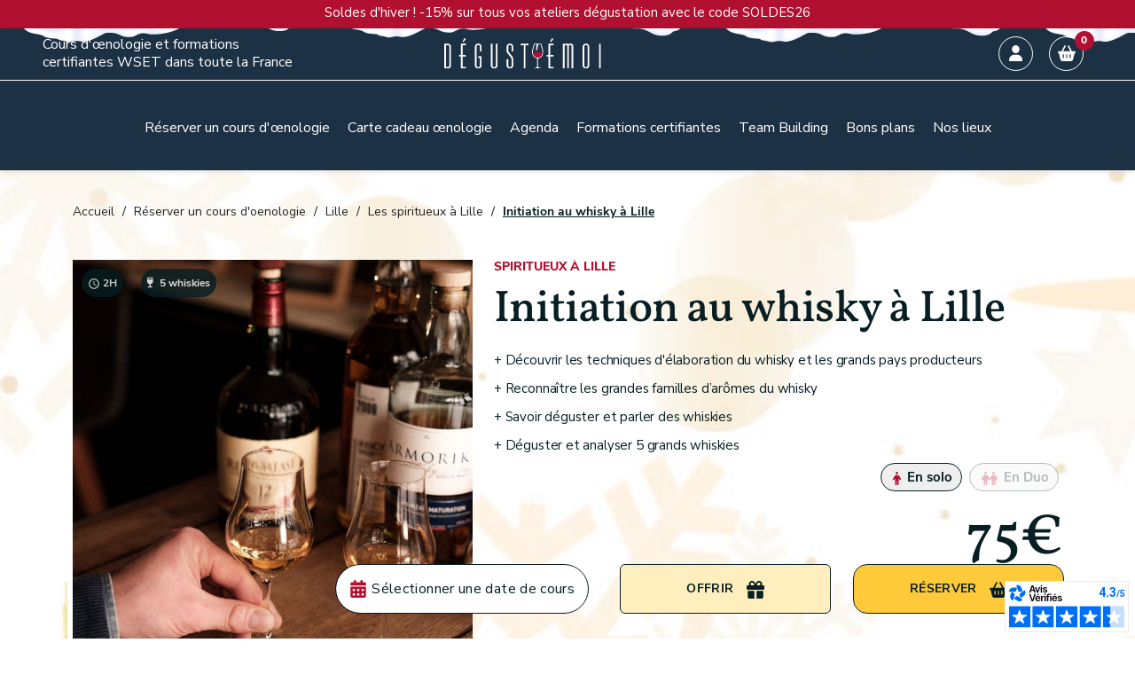

--- FILE ---
content_type: text/html; charset=utf-8
request_url: https://degustationsdevins.com/initiation-whisky-lille-380.html
body_size: 40384
content:

<!doctype html>
<html lang="fr-FR">

  <head>
    
      
  <meta charset="utf-8">


  <meta http-equiv="x-ua-compatible" content="ie=edge">



  <title>Partez à la découverte du wisky et de ses secrets !</title>
  
    <script data-keepinline="true">
    var cdcGtmApi = '//degustationsdevins.com/module/cdc_googletagmanager/async';
    var ajaxShippingEvent = 0;
    var ajaxPaymentEvent = 1;

/* datalayer */
dataLayer = window.dataLayer || [];
    let cdcDatalayer = {"event":"view_item","pageCategory":"product","ecommerce":{"currency":"EUR","value":"75","items":[{"item_id":"380","item_name":"Initiation au whisky a Lille","item_reference":"","item_category":"Reserver un cours d'oenologie","item_category2":"Lille","item_category3":"Les spiritueux a Lille","price":"75","price_tax_exc":"62.5","price_tax_inc":"75","quantity":1,"google_business_vertical":"retail"}]},"google_tag_params":{"ecomm_pagetype":"product","ecomm_prodid":"380","ecomm_totalvalue":75,"ecomm_totalvalue_tax_exc":62.5,"ecomm_category":"Les spiritueux a Lille"}};
    dataLayer.push(cdcDatalayer);

/* call to GTM Tag */
(function(w,d,s,l,i){w[l]=w[l]||[];w[l].push({'gtm.start':
new Date().getTime(),event:'gtm.js'});var f=d.getElementsByTagName(s)[0],
j=d.createElement(s),dl=l!='dataLayer'?'&l='+l:'';j.async=true;j.src=
'https://www.googletagmanager.com/gtm.js?id='+i+dl;f.parentNode.insertBefore(j,f);
})(window,document,'script','dataLayer','GTM-N3H3XRR');

/* async call to avoid cache system for dynamic data */
dataLayer.push({
  'event': 'datalayer_ready'
});
</script>
  
  <meta name="description" content="Des techniques de distillation en passant par l’histoire et la géographie, découvrez et dégustez le whisky comme vous ne l&#039;avez jamais fait.">
  <meta name="keywords" content="">
        <link rel="canonical" href="https://degustationsdevins.com/initiation-whisky-lille-380.html">
    
      
  
  
    <script type="application/ld+json">
  {
    "@context": "https://schema.org",
    "@type": "Organization",
    "name" : "Degust&#039;émoi",
    "url" : "https://degustationsdevins.com/"
         ,"logo": {
        "@type": "ImageObject",
        "url":"https://degustationsdevins.com/img/logo-1729602361.svg"
      }
      }
</script>

<script type="application/ld+json">
  {
    "@context": "https://schema.org",
    "@type": "WebPage",
    "isPartOf": {
      "@type": "WebSite",
      "url":  "https://degustationsdevins.com/",
      "name": "Degust&#039;émoi"
    },
    "name": "Partez à la découverte du wisky et de ses secrets !",
    "url":  "https://degustationsdevins.com/initiation-whisky-lille-380.html"
  }
</script>


  <script type="application/ld+json">
    {
      "@context": "https://schema.org",
      "@type": "BreadcrumbList",
      "itemListElement": [
                  {
            "@type": "ListItem",
            "position": 1,
            "name": "Accueil",
            "item": "https://degustationsdevins.com/"
          },                  {
            "@type": "ListItem",
            "position": 2,
            "name": "Réserver un cours d&#039;oenologie",
            "item": "https://degustationsdevins.com/reserver-cours-oenologie-11"
          },                  {
            "@type": "ListItem",
            "position": 3,
            "name": "Lille",
            "item": "https://degustationsdevins.com/cours-oenologie-lille-18"
          },                  {
            "@type": "ListItem",
            "position": 4,
            "name": "Les spiritueux à Lille",
            "item": "https://degustationsdevins.com/les-spiritueux-a-lille-120"
          },                  {
            "@type": "ListItem",
            "position": 5,
            "name": "Initiation au whisky à Lille",
            "item": "https://degustationsdevins.com/initiation-whisky-lille-380.html"
          }              ]
    }
  </script>
  
  
  
  <script type="application/ld+json">
  {
    "@context": "https://schema.org/",
    "@type": "Product",
    "name": "Initiation au whisky à Lille",
    "description": "Des techniques de distillation en passant par l’histoire et la géographie, découvrez et dégustez le whisky comme vous ne l&#039;avez jamais fait.",
    "category": "Les spiritueux à Lille",
    "image" :"https://degustationsdevins.com/475-home_default/initiation-whisky-lille.jpg",    "sku": "380",
    "mpn": "380"
        ,
    "brand": {
      "@type": "Brand",
      "name": "Degust&#039;émoi"
    }
                ,
    "offers": {
      "@type": "Offer",
      "priceCurrency": "EUR",
      "name": "Initiation au whisky à Lille",
      "price": "75",
      "url": "https://degustationsdevins.com/initiation-whisky-lille-380.html",
      "priceValidUntil": "2026-02-02",
              "image": ["https://degustationsdevins.com/475-large_default/initiation-whisky-lille.jpg"],
            "sku": "380",
      "mpn": "380",
                                              "availability": "https://schema.org/InStock",
      "seller": {
        "@type": "Organization",
        "name": "Degust&#039;émoi"
      }
    }
      }
</script>

  
  
    
  

  
    <meta property="og:title" content="Partez à la découverte du wisky et de ses secrets !" />
    <meta property="og:description" content="Des techniques de distillation en passant par l’histoire et la géographie, découvrez et dégustez le whisky comme vous ne l&#039;avez jamais fait." />
    <meta property="og:url" content="https://degustationsdevins.com/initiation-whisky-lille-380.html" />
    <meta property="og:site_name" content="Degust&#039;émoi" />
        



  <meta name="viewport" content="width=device-width, initial-scale=1">



  <link rel="icon" type="image/vnd.microsoft.icon" href="https://degustationsdevins.com/img/favicon.ico?1760084980">
  <link rel="shortcut icon" type="image/x-icon" href="https://degustationsdevins.com/img/favicon.ico?1760084980">



    <link rel="stylesheet" href="https://cdnjs.cloudflare.com/ajax/libs/material-design-iconic-font/2.2.0/css/material-design-iconic-font.min.css" type="text/css" media="all">
  <link rel="stylesheet" href="https://cdnjs.cloudflare.com/ajax/libs/font-awesome/5.9.0/css/all.min.css" type="text/css" media="all">
  <link rel="stylesheet" href="https://cdnjs.cloudflare.com/ajax/libs/tiny-slider/2.9.4/tiny-slider.css" type="text/css" media="all">
  <link rel="stylesheet" href="https://degustationsdevins.com/themes/degustv2/assets/cache/theme-d06cc8579.css" type="text/css" media="all">




  

  <script type="text/javascript">
        var PAYPLUG_DOMAIN = "https:\/\/secure.payplug.com";
        var adtm_activeLink = {"id":120,"type":"category"};
        var adtm_isToggleMode = false;
        var adtm_menuHamburgerSelector = "#menu-icon, .menu-icon";
        var adtm_stickyOnMobile = false;
        var applePayIdCart = null;
        var applePayMerchantSessionAjaxURL = "https:\/\/degustationsdevins.com\/module\/payplug\/dispatcher";
        var applePayPaymentAjaxURL = "https:\/\/degustationsdevins.com\/module\/payplug\/validation";
        var applePayPaymentRequestAjaxURL = "https:\/\/degustationsdevins.com\/module\/payplug\/applepaypaymentrequest";
        var blockwishlistController = "https:\/\/degustationsdevins.com\/module\/blockwishlist\/action";
        var everblock_token = "cbe5690e1ab4158da53dd748d9fe8ddc";
        var evercontact_link = "aHR0cHM6Ly9kZWd1c3RhdGlvbnNkZXZpbnMuY29tL21vZHVsZS9ldmVyYmxvY2svY29udGFjdA==";
        var evermodal_link = "aHR0cHM6Ly9kZWd1c3RhdGlvbnNkZXZpbnMuY29tL21vZHVsZS9ldmVyYmxvY2svbW9kYWw=";
        var idLocationByDefault = 0;
        var is_sandbox_mode = false;
        var klAddedToCart = {"url":"\/klaviyo\/events\/add-to-cart"};
        var klCustomer = null;
        var klProduct = {"ProductName":"Initiation au whisky \u00e0 Lille","ProductID":380,"SKU":"","Tags":[],"Price":"62.50","PriceInclTax":"75.00","SpecialPrice":"75.00","Categories":["Lille","Les spiritueux \u00e0 Lille"],"Image":"https:\/\/degustationsdevins.com\/475-home_default\/initiation-whisky-lille.jpg","Link":"https:\/\/degustationsdevins.com\/initiation-whisky-lille-380.html","ShopID":1,"LangID":1,"eventValue":62.5,"external_catalog_id":"1:1","integration_key":"prestashop"};
        var linkToBookingCourse  = "https:\/\/degustationsdevins.com\/module\/degust_reservationmanagement\/booking?action=booking&token=a9ae641cb2";
        var linkToGetCourse  = "https:\/\/degustationsdevins.com\/module\/degust_reservationmanagement\/listecourse?action=listecourse&token=3102059289";
        var linkToGetLocation  = "https:\/\/degustationsdevins.com\/module\/degust_reservationmanagement\/location?action=byWord&token=cb9785945c";
        var linkWishlist = "https:\/\/degustationsdevins.com\/module\/blockwishlist\/action";
        var link_gift = "https:\/\/degustationsdevins.com\/carte-cadeau";
        var locationAvailables = "{\"Lille\":122}";
        var module_name = "payplug";
        var payplug_ajax_url = "https:\/\/degustationsdevins.com\/module\/payplug\/ajax";
        var payplug_oney = true;
        var payplug_oney_loading_msg = "Chargement";
        var payplug_transaction_error_message = "    <div class=\"payplugMsg_wrapper\">\n                                    <p  class=\"payplugMsg_error\" >La transaction n&#039;a pas pu aboutir, et votre carte n&#039;a pas \u00e9t\u00e9 d\u00e9bit\u00e9e.<\/p>\n                                        <button type=\"button\" class=\"payplugMsg_button\" name=\"card_deleted\">Ok<\/button>\n        \n            <\/div>\n";
        var prestashop = {"cart":{"products":[],"totals":{"total":{"type":"total","label":"Total","amount":0,"value":"0 \u20ac"},"total_including_tax":{"type":"total","label":"Total TTC","amount":0,"value":"0 \u20ac"},"total_excluding_tax":{"type":"total","label":"Total HT :","amount":0,"value":"0 \u20ac"}},"subtotals":{"products":{"type":"products","label":"Sous-total","amount":0,"value":"0 \u20ac"},"discounts":null,"shipping":{"type":"shipping","label":"Livraison","amount":0,"value":""},"tax":null},"products_count":0,"summary_string":"0 articles","vouchers":{"allowed":1,"added":[]},"discounts":[],"minimalPurchase":0,"minimalPurchaseRequired":""},"currency":{"id":1,"name":"Euro","iso_code":"EUR","iso_code_num":"978","sign":"\u20ac"},"customer":{"lastname":null,"firstname":null,"email":null,"birthday":null,"newsletter":null,"newsletter_date_add":null,"optin":null,"website":null,"company":null,"siret":null,"ape":null,"is_logged":false,"gender":{"type":null,"name":null},"addresses":[]},"country":{"id_zone":1,"id_currency":0,"call_prefix":33,"iso_code":"FR","active":"1","contains_states":"0","need_identification_number":"0","need_zip_code":"1","zip_code_format":"NNNNN","display_tax_label":"1","name":"France","id":8},"language":{"name":"Fran\u00e7ais (French)","iso_code":"fr","locale":"fr-FR","language_code":"fr","active":"1","is_rtl":"0","date_format_lite":"d\/m\/Y","date_format_full":"d\/m\/Y H:i:s","id":1},"page":{"title":"","canonical":"https:\/\/degustationsdevins.com\/initiation-whisky-lille-380.html","meta":{"title":"Partez \u00e0 la d\u00e9couverte du wisky et de ses secrets !","description":"Des techniques de distillation en passant par l\u2019histoire et la g\u00e9ographie, d\u00e9couvrez et d\u00e9gustez le whisky comme vous ne l'avez jamais fait.","keywords":"","robots":"index"},"page_name":"product","body_classes":{"lang-fr":true,"lang-rtl":false,"country-FR":true,"currency-EUR":true,"layout-full-width":true,"page-product":true,"tax-display-enabled":true,"page-customer-account":false,"product-id-380":true,"product-Initiation au whisky \u00e0 Lille":true,"product-id-category-120":true,"product-id-manufacturer-0":true,"product-id-supplier-0":true,"product-available-for-order":true},"admin_notifications":[],"password-policy":{"feedbacks":{"0":"Tr\u00e8s faible","1":"Faible","2":"Moyenne","3":"Fort","4":"Tr\u00e8s fort","Straight rows of keys are easy to guess":"Les suites de touches sur le clavier sont faciles \u00e0 deviner","Short keyboard patterns are easy to guess":"Les mod\u00e8les courts sur le clavier sont faciles \u00e0 deviner.","Use a longer keyboard pattern with more turns":"Utilisez une combinaison de touches plus longue et plus complexe.","Repeats like \"aaa\" are easy to guess":"Les r\u00e9p\u00e9titions (ex. : \"aaa\") sont faciles \u00e0 deviner.","Repeats like \"abcabcabc\" are only slightly harder to guess than \"abc\"":"Les r\u00e9p\u00e9titions (ex. : \"abcabcabc\") sont seulement un peu plus difficiles \u00e0 deviner que \"abc\".","Sequences like abc or 6543 are easy to guess":"Les s\u00e9quences (ex. : abc ou 6543) sont faciles \u00e0 deviner.","Recent years are easy to guess":"Les ann\u00e9es r\u00e9centes sont faciles \u00e0 deviner.","Dates are often easy to guess":"Les dates sont souvent faciles \u00e0 deviner.","This is a top-10 common password":"Ce mot de passe figure parmi les 10 mots de passe les plus courants.","This is a top-100 common password":"Ce mot de passe figure parmi les 100 mots de passe les plus courants.","This is a very common password":"Ceci est un mot de passe tr\u00e8s courant.","This is similar to a commonly used password":"Ce mot de passe est similaire \u00e0 un mot de passe couramment utilis\u00e9.","A word by itself is easy to guess":"Un mot seul est facile \u00e0 deviner.","Names and surnames by themselves are easy to guess":"Les noms et les surnoms seuls sont faciles \u00e0 deviner.","Common names and surnames are easy to guess":"Les noms et les pr\u00e9noms courants sont faciles \u00e0 deviner.","Use a few words, avoid common phrases":"Utilisez quelques mots, \u00e9vitez les phrases courantes.","No need for symbols, digits, or uppercase letters":"Pas besoin de symboles, de chiffres ou de majuscules.","Avoid repeated words and characters":"\u00c9viter de r\u00e9p\u00e9ter les mots et les caract\u00e8res.","Avoid sequences":"\u00c9viter les s\u00e9quences.","Avoid recent years":"\u00c9vitez les ann\u00e9es r\u00e9centes.","Avoid years that are associated with you":"\u00c9vitez les ann\u00e9es qui vous sont associ\u00e9es.","Avoid dates and years that are associated with you":"\u00c9vitez les dates et les ann\u00e9es qui vous sont associ\u00e9es.","Capitalization doesn't help very much":"Les majuscules ne sont pas tr\u00e8s utiles.","All-uppercase is almost as easy to guess as all-lowercase":"Un mot de passe tout en majuscules est presque aussi facile \u00e0 deviner qu'un mot de passe tout en minuscules.","Reversed words aren't much harder to guess":"Les mots invers\u00e9s ne sont pas beaucoup plus difficiles \u00e0 deviner.","Predictable substitutions like '@' instead of 'a' don't help very much":"Les substitutions pr\u00e9visibles comme '\"@\" au lieu de \"a\" n'aident pas beaucoup.","Add another word or two. Uncommon words are better.":"Ajoutez un autre mot ou deux. Pr\u00e9f\u00e9rez les mots peu courants."}}},"shop":{"name":"Degust'\u00e9moi","logo":"https:\/\/degustationsdevins.com\/img\/logo-1729602361.svg","stores_icon":"https:\/\/degustationsdevins.com\/img\/logo_stores.png","favicon":"https:\/\/degustationsdevins.com\/img\/favicon.ico"},"core_js_public_path":"\/themes\/","urls":{"base_url":"https:\/\/degustationsdevins.com\/","current_url":"https:\/\/degustationsdevins.com\/initiation-whisky-lille-380.html","shop_domain_url":"https:\/\/degustationsdevins.com","img_ps_url":"https:\/\/degustationsdevins.com\/img\/","img_cat_url":"https:\/\/degustationsdevins.com\/img\/c\/","img_lang_url":"https:\/\/degustationsdevins.com\/img\/l\/","img_prod_url":"https:\/\/degustationsdevins.com\/img\/p\/","img_manu_url":"https:\/\/degustationsdevins.com\/img\/m\/","img_sup_url":"https:\/\/degustationsdevins.com\/img\/su\/","img_ship_url":"https:\/\/degustationsdevins.com\/img\/s\/","img_store_url":"https:\/\/degustationsdevins.com\/img\/st\/","img_col_url":"https:\/\/degustationsdevins.com\/img\/co\/","img_url":"https:\/\/degustationsdevins.com\/themes\/degustv2\/assets\/img\/","css_url":"https:\/\/degustationsdevins.com\/themes\/degustv2\/assets\/css\/","js_url":"https:\/\/degustationsdevins.com\/themes\/degustv2\/assets\/js\/","pic_url":"https:\/\/degustationsdevins.com\/upload\/","theme_assets":"https:\/\/degustationsdevins.com\/themes\/degustv2\/assets\/","theme_dir":"https:\/\/degustationsdevins.com\/themes\/degustv2\/","pages":{"address":"https:\/\/degustationsdevins.com\/adresse","addresses":"https:\/\/degustationsdevins.com\/adresses","authentication":"https:\/\/degustationsdevins.com\/connexion","manufacturer":"https:\/\/degustationsdevins.com\/marques","cart":"https:\/\/degustationsdevins.com\/panier","category":"https:\/\/degustationsdevins.com\/index.php?controller=category","cms":"https:\/\/degustationsdevins.com\/index.php?controller=cms","contact":"https:\/\/degustationsdevins.com\/index.php?controller=contact","discount":"https:\/\/degustationsdevins.com\/reduction","guest_tracking":"https:\/\/degustationsdevins.com\/suivi-commande-invite","history":"https:\/\/degustationsdevins.com\/historique-commandes","identity":"https:\/\/degustationsdevins.com\/identite","index":"https:\/\/degustationsdevins.com\/","my_account":"https:\/\/degustationsdevins.com\/mon-compte","order_confirmation":"https:\/\/degustationsdevins.com\/confirmation-commande","order_detail":"https:\/\/degustationsdevins.com\/index.php?controller=order-detail","order_follow":"https:\/\/degustationsdevins.com\/suivi-commande","order":"https:\/\/degustationsdevins.com\/commande","order_return":"https:\/\/degustationsdevins.com\/index.php?controller=order-return","order_slip":"https:\/\/degustationsdevins.com\/avoirs","pagenotfound":"https:\/\/degustationsdevins.com\/page-introuvable","password":"https:\/\/degustationsdevins.com\/recuperation-mot-de-passe","pdf_invoice":"https:\/\/degustationsdevins.com\/index.php?controller=pdf-invoice","pdf_order_return":"https:\/\/degustationsdevins.com\/index.php?controller=pdf-order-return","pdf_order_slip":"https:\/\/degustationsdevins.com\/index.php?controller=pdf-order-slip","prices_drop":"https:\/\/degustationsdevins.com\/promotions","product":"https:\/\/degustationsdevins.com\/index.php?controller=product","registration":"https:\/\/degustationsdevins.com\/inscription","search":"https:\/\/degustationsdevins.com\/recherche","sitemap":"https:\/\/degustationsdevins.com\/plan-site","stores":"https:\/\/degustationsdevins.com\/magasins","supplier":"https:\/\/degustationsdevins.com\/fournisseurs","new_products":"https:\/\/degustationsdevins.com\/nouveaux-produits","brands":"https:\/\/degustationsdevins.com\/marques","register":"https:\/\/degustationsdevins.com\/inscription","order_login":"https:\/\/degustationsdevins.com\/commande?login=1"},"alternative_langs":[],"actions":{"logout":"https:\/\/degustationsdevins.com\/?mylogout="},"no_picture_image":{"bySize":{"small_default":{"url":"https:\/\/degustationsdevins.com\/img\/p\/fr-default-small_default.jpg","width":98,"height":98},"cart_default":{"url":"https:\/\/degustationsdevins.com\/img\/p\/fr-default-cart_default.jpg","width":125,"height":125},"cart_img":{"url":"https:\/\/degustationsdevins.com\/img\/p\/fr-default-cart_img.jpg","width":328,"height":168},"home_default":{"url":"https:\/\/degustationsdevins.com\/img\/p\/fr-default-home_default.jpg","width":250,"height":250},"medium_default":{"url":"https:\/\/degustationsdevins.com\/img\/p\/fr-default-medium_default.jpg","width":452,"height":452},"large_default":{"url":"https:\/\/degustationsdevins.com\/img\/p\/fr-default-large_default.jpg","width":800,"height":800}},"small":{"url":"https:\/\/degustationsdevins.com\/img\/p\/fr-default-small_default.jpg","width":98,"height":98},"medium":{"url":"https:\/\/degustationsdevins.com\/img\/p\/fr-default-home_default.jpg","width":250,"height":250},"large":{"url":"https:\/\/degustationsdevins.com\/img\/p\/fr-default-large_default.jpg","width":800,"height":800},"legend":""}},"configuration":{"display_taxes_label":true,"display_prices_tax_incl":true,"is_catalog":false,"show_prices":true,"opt_in":{"partner":false},"quantity_discount":{"type":"discount","label":"Remise sur prix unitaire"},"voucher_enabled":1,"return_enabled":0},"field_required":[],"breadcrumb":{"links":[{"title":"Accueil","url":"https:\/\/degustationsdevins.com\/"},{"title":"R\u00e9server un cours d'oenologie","url":"https:\/\/degustationsdevins.com\/reserver-cours-oenologie-11"},{"title":"Lille","url":"https:\/\/degustationsdevins.com\/cours-oenologie-lille-18"},{"title":"Les spiritueux \u00e0 Lille","url":"https:\/\/degustationsdevins.com\/les-spiritueux-a-lille-120"},{"title":"Initiation au whisky \u00e0 Lille","url":"https:\/\/degustationsdevins.com\/initiation-whisky-lille-380.html"}],"count":5},"link":{"protocol_link":"https:\/\/","protocol_content":"https:\/\/"},"time":1768759496,"static_token":"3959a5f1314b84fa0e7cfca3510baed2","token":"cbe5690e1ab4158da53dd748d9fe8ddc","debug":false,"modules":{"prettyblocks":{"theme_settings":{"remove_default_blocks":false,"use_recaptcha":false,"use_glide_js":true,"recaptcha_public":""},"id_shop":1,"shop_name":"Degust'\u00e9moi","shop_current_url":"https:\/\/degustationsdevins.com\/"},"problocks":{"problocks_dir":"\/modules\/problocks\/"}}};
        var productsAlreadyTagged = [];
        var psemailsubscription_subscription = "https:\/\/degustationsdevins.com\/module\/ps_emailsubscription\/subscription";
        var psr_icon_color = "#F19D76";
        var removeFromWishlistUrl = "https:\/\/degustationsdevins.com\/module\/blockwishlist\/action?action=deleteProductFromWishlist";
        var wishlistAddProductToCartUrl = "https:\/\/degustationsdevins.com\/module\/blockwishlist\/action?action=addProductToCart";
        var wishlistUrl = "https:\/\/degustationsdevins.com\/module\/blockwishlist\/view";
      </script>



  
<script defer charset="utf-8" src="https://widgets.rr.skeepers.io/generated/7a020e77-532b-3634-f923-f57d7d17efb1/5f578822-9e72-46f8-9dd4-948b78b94e0b.js"></script>


<script type="text/javascript">window.$crisp=[];window.CRISP_WEBSITE_ID="9a3a6314-30ba-410e-be2f-ab6ca2a35352";(function(){d=document;s=d.createElement("script");s.src="https://client.crisp.chat/l.js";s.async=1;d.getElementsByTagName("head")[0].appendChild(s);})();</script>



<script type="text/javascript">
    opartStatSaveSessionUrl = "https://degustationsdevins.com/module/opartstat/saveSession?ajax=1";
    opartStatSaveSessionUrl = opartStatSaveSessionUrl.replace(/&amp;/g, '&');
    opartControllerName = "ProductController";
    opartElementId = "380";
    opartshopId = "1";
    opartUserAgent = "Mozilla/5.0 (Macintosh; Intel Mac OS X 10_15_7) AppleWebKit/537.36 (KHTML, like Gecko) Chrome/131.0.0.0 Safari/537.36; ClaudeBot/1.0; +claudebot@anthropic.com)";
</script>
<script async src="/modules/opartstat/views/js/saveSession.js"></script>






<link rel="preload" href="/themes/degustv2/_dev/css/lib/NunitoSans-Regular.woff2" as="font" type="font/woff2" crossorigin>
<link rel="preload" href="/themes/degustv2/_dev/css/lib/Vollkorn-Bold.woff2" as="font" type="font/woff2" crossorigin>
    
  <meta property="og:type" content="product">
      <meta property="og:image" content="https://degustationsdevins.com/475-large_default/initiation-whisky-lille.jpg">
  
      <meta property="product:pretax_price:amount" content="62.5">
    <meta property="product:pretax_price:currency" content="EUR">
    <meta property="product:price:amount" content="75">
    <meta property="product:price:currency" content="EUR">
    
  </head>

  <body id="product" class="lang-fr country-fr currency-eur layout-full-width page-product tax-display-enabled product-id-380 product-initiation-au-whisky-a-lille product-id-category-120 product-id-manufacturer-0 product-id-supplier-0 product-available-for-order">

    
      <!-- Google Tag Manager (noscript) -->
<noscript><iframe src="https://www.googletagmanager.com/ns.html?id=GTM-N3H3XRR"
height="0" width="0" style="display:none;visibility:hidden"></iframe></noscript>
<!-- End Google Tag Manager (noscript) -->
<div class="bandeau-header p-1 text-center" style="background-color:#B11030;">
    <p class="mb-1"
        style="color:#ffffff;font-size:15px">
        Soldes d&#039;hiver ! -15% sur tous vos ateliers dégustation avec le code SOLDES26
    </p>
</div>
    

    <main>
      
              

            <header  id="header"
         style="background: #1C3144 0% 0% no-repeat padding-box;" 
        >
                
          
  <div class="header-banner">
    
  </div>



  <nav class="header-nav">
    <div class="container-fluid px-md-5 pt-md-2">
      <div class="row">
        <div id="header_nav_info" class="u-d-none u-d-md-flex justify-content-between w-100 align-items-center">
          <div class="col-md-4 col-xs-12">
            Cours d'œnologie et formations</br>
            certifiantes WSET dans toute la France
                      </div>
          <div class="col-md-2">
            <div class="hidden-sm-down" id="_desktop_logo">
                                                
  <a href="https://degustationsdevins.com/">
    <img
      class="logo img-fluid"
      src="https://degustationsdevins.com/img/logo-1729602361.svg"
      alt="Degust&#039;émoi"
      width=""
      height="">
  </a>

                                          </div>
          </div>
          <div class="col-md-5 right-nav">
            <div id="_desktop_user_info" class="mr-0 mr-md-2">
  <div class="user-info">
          <a class="account" href="https://degustationsdevins.com/connexion?back=https%3A%2F%2Fdegustationsdevins.com%2Finitiation-whisky-lille-380.html"
        title="Identifiez-vous" rel="nofollow">
        <svg xmlns="http://www.w3.org/2000/svg" viewBox="0 0 448 512" width="15">
          <path fill="white"
            d="M224 256A128 128 0 1 0 224 0a128 128 0 1 0 0 256zm-45.7 48C79.8 304 0 383.8 0 482.3C0 498.7 13.3 512 29.7 512l388.6 0c16.4 0 29.7-13.3 29.7-29.7C448 383.8 368.2 304 269.7 304l-91.4 0z" />
        </svg>
      </a>
      </div>
</div><div id="_desktop_cart">
  <div class="blockcart cart-preview inactive" data-refresh-url="//degustationsdevins.com/module/ps_shoppingcart/ajax">
    <div class="header">
        <div class="shopping-cart ">
                    <svg xmlns="http://www.w3.org/2000/svg" viewBox="0 0 576 512" width="20" height="20" fill="white" style="margin-left:5px"><path d="M253.3 35.1c6.1-11.8 1.5-26.3-10.2-32.4s-26.3-1.5-32.4 10.2L117.6 192 32 192c-17.7 0-32 14.3-32 32s14.3 32 32 32L83.9 463.5C91 492 116.6 512 146 512L430 512c29.4 0 55-20 62.1-48.5L544 256c17.7 0 32-14.3 32-32s-14.3-32-32-32l-85.6 0L365.3 12.9C359.2 1.2 344.7-3.4 332.9 2.7s-16.3 20.6-10.2 32.4L404.3 192l-232.6 0L253.3 35.1zM192 304l0 96c0 8.8-7.2 16-16 16s-16-7.2-16-16l0-96c0-8.8 7.2-16 16-16s16 7.2 16 16zm96-16c8.8 0 16 7.2 16 16l0 96c0 8.8-7.2 16-16 16s-16-7.2-16-16l0-96c0-8.8 7.2-16 16-16zm128 16l0 96c0 8.8-7.2 16-16 16s-16-7.2-16-16l0-96c0-8.8 7.2-16 16-16s16 7.2 16 16z"></path></svg>
          <span class="cart-products-count">0</span>
                  </div>
    </div>
  </div>
</div>

          </div>
        </div>
        <div id="header_nav_menu" class="u-d-md-none pt-1 text-sm-center mobile d-flex justify-content-around w-100">
          <div class="top-logo" id="_mobile_logo"></div>
          <div class="d-flex col-6 justify-content-end align-items-center mobile-hub-wrapper">
            <div class="" id="menu-icon">
              <i class="material-icons d-inline">&#xE5D2;</i>
            </div>
            <div class="" id="_mobile_user_info"></div>
            <div class="" id="_mobile_cart"></div>
          </div>
        </div>
      </div>
    </div>
  </nav>



  <div class="header-top">
    <div class="container-fluid">
      <div class="row d-flex">

        <div class="header-top-right col-sm-12 position-static">
          <!-- MODULE PM_AdvancedTopMenu || Presta-Module.com -->
<div id="_desktop_top_menu" class="adtm_menu_container ">
	<div id="adtm_menu" data-open-method="1" class="" data-active-id="12" data-active-type="category">
		<div id="adtm_menu_inner" class="clearfix mx-lg-5 advtm_open_on_hover">
			<ul id="menu">
								<li class="li-niveau1 advtm_menu_toggle">
					<a href="#" class="a-niveau1 adtm_toggle_menu_button"><span class="advtm_menu_span adtm_toggle_menu_button_text">Menu</span></a>
				</li>
																		
																																																								<li class="li-niveau1 advtm_menu_1 sub">
						<a
    href="/stage-oenologie-3"
    title="Réserver un cours d&#039;œnologie"
        class="  a-niveau1"
        >

    <span class="advtm_menu_span advtm_menu_span_1">
Réserver un cours d'œnologie
    </span>

</a>
											<div class="adtm_sub">
													<table class="columnWrapTable">
							<tr>
																							
																<td class="adtm_column_wrap_td advtm_column_wrap_td_1">
									<div class="adtm_column_wrap advtm_column_wrap_1">
																			<div class="adtm_column_wrap_sizer">&nbsp;</div>
																																																												<div class="adtm_column adtm_column_1">
																																		<span class="column_wrap_title">
												<a
    href="/stage-oenologie-3"
    title="Tous nos cours d&#039;oenologie"
        class="  "
        >

<i class="pmAtmIcon zmdi zmdi-chevron-right"></i>Tous nos cours d'oenologie

</a>
											</span>
																																																									</div>
																																																																																	<div class="adtm_column adtm_column_2">
																																		<span class="column_wrap_title">
												<a
    href="https://degustationsdevins.com/nos-thematiques"
    title="Toutes nos thématiques"
        class="  "
     data-type="custom"    >

<i class="pmAtmIcon zmdi zmdi-chevron-right"></i>Toutes nos thématiques

</a>
											</span>
																																																									</div>
																																																																																	<div class="adtm_column adtm_column_3">
																																		<span class="column_wrap_title">
												<a
    href="https://degustationsdevins.com/initiation-oenologie-4"
    title="Initiation à la dégustation"
        class="  "
     data-type="category"     data-id="4">

<i class="pmAtmIcon zmdi zmdi-chevron-right"></i>Initiation à la dégustation

</a>
											</span>
																																																									</div>
																																																																																	<div class="adtm_column adtm_column_4">
																																		<span class="column_wrap_title">
												<a
    href="https://degustationsdevins.com/cours-de-degustation-de-vin-5"
    title="Zooms sur.."
        class="  "
     data-type="category"     data-id="5">

<i class="pmAtmIcon zmdi zmdi-chevron-right"></i>Zooms sur..

</a>
											</span>
																																																									</div>
																																																																																	<div class="adtm_column adtm_column_5">
																																		<span class="column_wrap_title">
												<a
    href="https://degustationsdevins.com/les-bons-accords-131"
    title="Accords mets et vins"
        class="  "
     data-type="category"     data-id="131">

<i class="pmAtmIcon zmdi zmdi-chevron-right"></i>Accords mets et vins

</a>
											</span>
																																																									</div>
																																																																																	<div class="adtm_column adtm_column_6">
																																		<span class="column_wrap_title">
												<a
    href="https://degustationsdevins.com/degustation-de-vins-rares-7"
    title="Grands crus"
        class="  "
     data-type="category"     data-id="7">

<i class="pmAtmIcon zmdi zmdi-chevron-right"></i>Grands crus

</a>
											</span>
																																																									</div>
																																																																																	<div class="adtm_column adtm_column_7">
																																		<span class="column_wrap_title">
												<a
    href="https://degustationsdevins.com/spiritueux-et-cocktails-114"
    title="Spiritueux &amp; cocktails"
        class="  "
     data-type="category"     data-id="114">

<i class="pmAtmIcon zmdi zmdi-chevron-right"></i>Spiritueux & cocktails

</a>
											</span>
																																																									</div>
																																																	<p class="d-flex align-items-center my-2 justify-content-center" style="text-align: center;"><a class="btn-white label-header p-2 fs-14" href="/carte-cadeau"><svg class="mr-1" xmlns="http://www.w3.org/2000/svg" viewbox="0 0 512 512" width="20" height="20" fill="#B11030"> <path d="M190.5 68.8L225.3 128l-1.3 0-72 0c-22.1 0-40-17.9-40-40s17.9-40 40-40l2.2 0c14.9 0 28.8 7.9 36.3 20.8zM64 88c0 14.4 3.5 28 9.6 40L32 128c-17.7 0-32 14.3-32 32l0 64c0 17.7 14.3 32 32 32l448 0c17.7 0 32-14.3 32-32l0-64c0-17.7-14.3-32-32-32l-41.6 0c6.1-12 9.6-25.6 9.6-40c0-48.6-39.4-88-88-88l-2.2 0c-31.9 0-61.5 16.9-77.7 44.4L256 85.5l-24.1-41C215.7 16.9 186.1 0 154.2 0L152 0C103.4 0 64 39.4 64 88zm336 0c0 22.1-17.9 40-40 40l-72 0-1.3 0 34.8-59.2C329.1 55.9 342.9 48 357.8 48l2.2 0c22.1 0 40 17.9 40 40zM32 288l0 176c0 26.5 21.5 48 48 48l144 0 0-224L32 288zM288 512l144 0c26.5 0 48-21.5 48-48l0-176-192 0 0 224z"></path> </svg> J’AI UNE CARTE CADEAU</a></p>																		</div>
								</td>
																															
																<td class="adtm_column_wrap_td advtm_column_wrap_td_2">
									<div class="adtm_column_wrap advtm_column_wrap_2">
																			<div class="adtm_column_wrap_sizer">&nbsp;</div>
																																																												<div class="adtm_column adtm_column_9">
																																		<span class="column_wrap_title">
												<a
    href="https://degustationsdevins.com/cours-oenologie-paris-12"
    title="Paris"
        class="  "
     data-type="category"     data-id="12">

<i class="pmAtmIcon zmdi zmdi-chevron-right"></i>Paris

</a>
											</span>
																																																									</div>
																																																																																	<div class="adtm_column adtm_column_10">
																																		<span class="column_wrap_title">
												<a
    href="https://degustationsdevins.com/cours-oenologie-lyon-15"
    title="Lyon"
        class="  "
     data-type="category"     data-id="15">

<i class="pmAtmIcon zmdi zmdi-chevron-right"></i>Lyon

</a>
											</span>
																																																									</div>
																																																																																	<div class="adtm_column adtm_column_12">
																																		<span class="column_wrap_title">
												<a
    href="https://degustationsdevins.com/cours-oenologie-toulouse-17"
    title="Toulouse"
        class="  "
     data-type="category"     data-id="17">

<i class="pmAtmIcon zmdi zmdi-chevron-right"></i>Toulouse

</a>
											</span>
																																																									</div>
																																																																																	<div class="adtm_column adtm_column_11">
																																		<span class="column_wrap_title">
												<a
    href="https://degustationsdevins.com/cours-oenologie-nantes-19"
    title="Nantes"
        class="  "
     data-type="category"     data-id="19">

<i class="pmAtmIcon zmdi zmdi-chevron-right"></i>Nantes

</a>
											</span>
																																																									</div>
																																																																																	<div class="adtm_column adtm_column_13">
																																		<span class="column_wrap_title">
												<a
    href="https://degustationsdevins.com/cours-oenologie-lille-18"
    title="Lille"
        class="  "
     data-type="category"     data-id="18">

<i class="pmAtmIcon zmdi zmdi-chevron-right"></i>Lille

</a>
											</span>
																																																									</div>
																																																																																	<div class="adtm_column adtm_column_15">
																																		<span class="column_wrap_title">
												<a
    href="https://degustationsdevins.com/cours-oenologie-rennes-16"
    title="Rennes"
        class="  "
     data-type="category"     data-id="16">

<i class="pmAtmIcon zmdi zmdi-chevron-right"></i>Rennes

</a>
											</span>
																																																									</div>
																																																																																	<div class="adtm_column adtm_column_14">
																																		<span class="column_wrap_title">
												<a
    href="https://degustationsdevins.com/cours-oenologie-bordeaux-14"
    title="Bordeaux"
        class="  "
     data-type="category"     data-id="14">

<i class="pmAtmIcon zmdi zmdi-chevron-right"></i>Bordeaux

</a>
											</span>
																																																									</div>
																																																																																	<div class="adtm_column adtm_column_16">
																																		<span class="column_wrap_title">
												<a
    href="https://degustationsdevins.com/cours-oenologie-strasbourg-37"
    title="Strasbourg"
        class="  "
     data-type="category"     data-id="37">

<i class="pmAtmIcon zmdi zmdi-chevron-right"></i>Strasbourg

</a>
											</span>
																																																									</div>
																																																																																	<div class="adtm_column adtm_column_8">
																																		<span class="column_wrap_title">
												<a
    href="https://degustationsdevins.com/reserver-cours-oenologie-11"
    title="Nos 25 villes en France"
        class="  "
     data-type="category"     data-id="11">

<i class="pmAtmIcon zmdi zmdi-chevron-right"></i>Nos 25 villes en France

</a>
											</span>
																																																									</div>
																																																</div>
								</td>
																						</tr>
						</table>
												</div>
										</li>
																			
																																																								<li class="li-niveau1 advtm_menu_2 sub">
						<a
    href="https://degustationsdevins.com/carte-cadeau"
    title="Carte cadeau œnologie"
     target="_self"    class="  a-niveau1"
        >

    <span class="advtm_menu_span advtm_menu_span_2">
Carte cadeau œnologie
    </span>

</a>
											<div class="adtm_sub">
													<table class="columnWrapTable">
							<tr>
																							
																<td class="adtm_column_wrap_td advtm_column_wrap_td_3">
									<div class="adtm_column_wrap advtm_column_wrap_3">
																			<div class="adtm_column_wrap_sizer">&nbsp;</div>
																																																												<div class="adtm_column adtm_column_17">
																																		<span class="column_wrap_title">
												<a
    href="https://degustationsdevins.com/carte-cadeau"
    title="Offrir une carte cadeau"
        class="  "
        >

<i class="pmAtmIcon fas fa-angle-right"></i>Offrir une carte cadeau

</a>
											</span>
																																																									</div>
																																																																																	<div class="adtm_column adtm_column_21">
																																		<span class="column_wrap_title">
												<a
    href="https://degustationsdevins.com/imprimer-carte-cadeau"
    title="Imprimer un spécimen"
        class="  "
        >

<i class="pmAtmIcon fas fa-angle-right"></i>Imprimer un spécimen

</a>
											</span>
																																																									</div>
																																																	<p class="d-flex align-items-center my-2 justify-content-center" style="text-align: center;"><a class="btn-white label-header p-2 fs-14" href="/carte-cadeau"><svg class="mr-1" xmlns="http://www.w3.org/2000/svg" viewbox="0 0 512 512" width="20" height="20" fill="#B11030"> <path d="M190.5 68.8L225.3 128l-1.3 0-72 0c-22.1 0-40-17.9-40-40s17.9-40 40-40l2.2 0c14.9 0 28.8 7.9 36.3 20.8zM64 88c0 14.4 3.5 28 9.6 40L32 128c-17.7 0-32 14.3-32 32l0 64c0 17.7 14.3 32 32 32l448 0c17.7 0 32-14.3 32-32l0-64c0-17.7-14.3-32-32-32l-41.6 0c6.1-12 9.6-25.6 9.6-40c0-48.6-39.4-88-88-88l-2.2 0c-31.9 0-61.5 16.9-77.7 44.4L256 85.5l-24.1-41C215.7 16.9 186.1 0 154.2 0L152 0C103.4 0 64 39.4 64 88zm336 0c0 22.1-17.9 40-40 40l-72 0-1.3 0 34.8-59.2C329.1 55.9 342.9 48 357.8 48l2.2 0c22.1 0 40 17.9 40 40zM32 288l0 176c0 26.5 21.5 48 48 48l144 0 0-224L32 288zM288 512l144 0c26.5 0 48-21.5 48-48l0-176-192 0 0 224z"></path> </svg> J’AI UNE CARTE CADEAU</a></p>																		</div>
								</td>
																						</tr>
						</table>
												</div>
										</li>
																			
																																	<li class="li-niveau1 advtm_menu_3 menuHaveNoMobileSubMenu">
						<a
    href="https://degustationsdevins.com/agenda"
    title="Agenda"
        class="  a-niveau1"
     data-type="custom"    >

    <span class="advtm_menu_span advtm_menu_span_3">
Agenda
    </span>

</a>
										</li>
																			
																																																								<li class="li-niveau1 advtm_menu_4 sub">
						<a
    href="/formations-certifiantes-wset-22"
    title="Formations certifiantes"
        class="  a-niveau1"
        >

    <span class="advtm_menu_span advtm_menu_span_4">
Formations certifiantes
    </span>

</a>
											<div class="adtm_sub">
													<table class="columnWrapTable">
							<tr>
																							
																<td class="adtm_column_wrap_td advtm_column_wrap_td_4">
									<div class="adtm_column_wrap advtm_column_wrap_4">
																			<div class="adtm_column_wrap_sizer">&nbsp;</div>
																																																												<div class="adtm_column adtm_column_22">
																																		<span class="column_wrap_title">
												<a
    href="https://degustationsdevins.com/formations-certifiantes-wset-22"
    title="Nos formations certifiantes"
        class="  "
     data-type="category"     data-id="22">

<i class="pmAtmIcon fas fa-angle-right"></i>Nos formations certifiantes

</a>
											</span>
																																																									</div>
																																																																																	<div class="adtm_column adtm_column_23">
																																		<span class="column_wrap_title">
												<a
    href="/geo-sensorielle-intuitive-577.html"
    title="Certificat de Dégustation (CPF)"
        class="  "
        >

<i class="pmAtmIcon fas fa-angle-right"></i>Certificat de Dégustation (CPF)

</a>
											</span>
																																																									</div>
																																																																																	<div class="adtm_column adtm_column_24">
																																		<span class="column_wrap_title">
												<a
    href="/wset-niveau-1-15.html "
    title="WSET Niveau 1"
     target="_self"    class="  "
        >

<i class="pmAtmIcon fas fa-angle-right"></i>WSET Niveau 1

</a>
											</span>
																																																									</div>
																																																																																	<div class="adtm_column adtm_column_25">
																																		<span class="column_wrap_title">
												<a
    href="/wset-niveau-2-16.html"
    title="WSET niveau 2"
     target="_self"    class="  "
        >

<i class="pmAtmIcon fas fa-angle-right"></i>WSET niveau 2

</a>
											</span>
																																																									</div>
																																																																																	<div class="adtm_column adtm_column_26">
																																		<span class="column_wrap_title">
												<a
    href="/wset-niveau-3-17.html "
    title="WSET niveau 3"
        class="  "
        >

<i class="pmAtmIcon fas fa-angle-right"></i>WSET niveau 3

</a>
											</span>
																																																									</div>
																																																</div>
								</td>
																															
																<td class="adtm_column_wrap_td advtm_column_wrap_td_5">
									<div class="adtm_column_wrap advtm_column_wrap_5">
																			<div class="adtm_column_wrap_sizer">&nbsp;</div>
																																																												<div class="adtm_column adtm_column_28">
																																		<span class="column_wrap_title">
												<a
    href="https://www.formations-vins.com/fr/financement.html"
    title="Financement des formations"
     target="_blank"    class="  "
        >

<i class="pmAtmIcon zmdi zmdi-calendar-alt"></i>Financement des formations

</a>
											</span>
																																																									</div>
																																																																																	<div class="adtm_column adtm_column_29">
																																		<span class="column_wrap_title">
												<a
    href="https://www.formations-vins.com/fr/deroulement-des-formations.html"
    title="Déroulement des formations"
     target="_blank"    class="  "
        >

<i class="pmAtmIcon zmdi zmdi-calendar"></i>Déroulement des formations

</a>
											</span>
																																																									</div>
																																																</div>
								</td>
																						</tr>
						</table>
												</div>
										</li>
																			
																																	<li class="li-niveau1 advtm_menu_5 menuHaveNoMobileSubMenu">
						<a
    href="https://degustationsdevins.com/team-building-oenologie-8-c"
    title="Team Building"
        class="  a-niveau1"
     data-type="cms"     data-id="8">

    <span class="advtm_menu_span advtm_menu_span_5">
Team Building
    </span>

</a>
										</li>
																			
																																	<li class="li-niveau1 advtm_menu_6 menuHaveNoMobileSubMenu">
						<a
    href="https://degustationsdevins.com/promotion"
    title="Bons plans"
        class="  a-niveau1"
        >

    <span class="advtm_menu_span advtm_menu_span_6">
Bons plans
    </span>

</a>
										</li>
																			
																																	<li class="li-niveau1 advtm_menu_7 menuHaveNoMobileSubMenu">
						<a
    href="/lieux-formations"
    title="Nos lieux"
        class="  a-niveau1"
        >

    <span class="advtm_menu_span advtm_menu_span_7">
Nos lieux
    </span>

</a>
										</li>
												</ul>
		</div>
	</div>
</div>
<!-- /MODULE PM_AdvancedTopMenu || Presta-Module.com -->

        </div>
      </div>
      <div id="mobile_top_menu_wrapper" class="row hidden-md-up" style="display:none;">
        <div class="js-top-menu mobile u-w-100" id="_mobile_top_menu"></div>
        <div class="js-top-menu-bottom">
          <div id="_mobile_currency_selector"></div>
          <div id="_mobile_language_selector"></div>
          <div id="_mobile_contact_link"></div>
        </div>
      </div>
    </div>
  </div>
  <div class="mobile-menu-contact">
    <span class="contact-item"><i class="material-icons">call</i><b class="pl-2">01 55 28 61 42</b></span>
  </div>
  
        
      </header>

            <section id="wrapper">
        
          
<aside id="notifications">
  <div class="notifications-container container">
    
    
    
      </div>
</aside>
        

        

 <div data-prettyblocks-zone="displayWrapperTopProduct380" >
   </div>
<div class="d-none blocks text-center w-100 p-5" data-zone-name="displayWrapperTopProduct380"  ></div>



        <div class="container-fluid">
          
            <nav data-depth="5" class="container breadcrumb">
  <ol>
    
              
          <li>
                          <a href="https://degustationsdevins.com/"><span>Accueil</span></a>
                      </li>
        
              
          <li>
                          <a href="https://degustationsdevins.com/reserver-cours-oenologie-11"><span>Réserver un cours d&#039;oenologie</span></a>
                      </li>
        
              
          <li>
                          <a href="https://degustationsdevins.com/cours-oenologie-lille-18"><span>Lille</span></a>
                      </li>
        
              
          <li>
                          <a href="https://degustationsdevins.com/les-spiritueux-a-lille-120"><span>Les spiritueux à Lille</span></a>
                      </li>
        
              
          <li>
                          <span>Initiation au whisky à Lille</span>
                      </li>
        
          
  </ol>
</nav>          

          

          <div class="">
            <div class="d-flex 
                       
                      ">

                            
                            
  <div id="content-wrapper" class="js-content-wrapper w-100">
    
    

  <section id="main">
    <meta content="https://degustationsdevins.com/initiation-whisky-lille-380.html">
    <div class=" container container-info-product">
      <div class="row product-container js-product-container u-justify-content-center">
        <div class="col-md-5 u-d-none u-d-md-block">
          
            <section class="page-content" id="content">
              
                 
<ul class="product-flags js-product-flags">
            <li class="product-flag duration fs-12"> 
                            <i class="material-icons schedule fs-14 pr-2">schedule</i>
                        2H
        </li>
            <li class="product-flag places fs-12"> 
                            <i class="fas fa-wine-glass-alt pr-1"></i>
                        5 whiskies
        </li>
    </ul>


                
                  <div class="images-container js-images-container">
  
    <div class="product-cover">
              <picture>
                              <img
            class="js-qv-product-cover img-fluid"
            src="https://degustationsdevins.com/475-large_default/initiation-whisky-lille.jpg"
                          alt="Partez à la découverte du wisky et de ses secrets !"
              title="Partez à la découverte du wisky et de ses secrets !"
                        loading="lazy"
            width="800"
            height="800"
          >
        </picture>
          </div>
  

</div>
                
              
            </section>
          
        </div>
        <div class="col-md-7 ">
          
            
              <h2 class="h2-product">
                                  spiritueux à Lille
                              </h2>
              <h1 class="h1 product-name">Initiation au whisky à Lille</h1>
            
          
          <div class="product-information">
            
              <div class="product-info d-flex u-flex-column">
                <div class="">
                  <div class="descriprion-short u-d-none u-d-md-block">
                    

 <div data-prettyblocks-zone="product-description-short-380" >
     <div  data-block data-instance-id="68c1451e3950b" data-id-prettyblocks="385">
                                                  <p>+ Découvrir les techniques d'élaboration du whisky et les grands pays producteurs<br />+ Reconnaître les grandes familles d’arômes du whisky<br />+ Savoir déguster et parler des whiskies<br />+ Déguster et analyser 5 grands whiskies</p>
          </div>
    </div>
<div class="d-none blocks text-center w-100 p-5" data-zone-name="product-description-short-380"  data-zone-alias="Product description short"></div>



                  </div>
                </div>
                <div class="u-md-align-self-end">
                  <div class="container-price d-flex u-justify-content-between flex-md-column u-justify-content-md-end u-align-items-md-end">
			<div class="options-price mb-4 d-flex u-flex-column u-flex-md-row">
		<button id="btn-solo" class="option" data-price-solo="75">
			<svg xmlns="http://www.w3.org/2000/svg" viewbox="0 0 320 512" width="15" height="15" fill="#B11030"><path d="M112 48a48 48 0 1 1 96 0 48 48 0 1 1 -96 0zm40 304l0 128c0 17.7-14.3 32-32 32s-32-14.3-32-32l0-223.1L59.4 304.5c-9.1 15.1-28.8 20-43.9 10.9s-20-28.8-10.9-43.9l58.3-97c17.4-28.9 48.6-46.6 82.3-46.6l29.7 0c33.7 0 64.9 17.7 82.3 46.6l58.3 97c9.1 15.1 4.2 34.8-10.9 43.9s-34.8 4.2-43.9-10.9L232 256.9 232 480c0 17.7-14.3 32-32 32s-32-14.3-32-32l0-128-16 0z"/></svg>
			En solo</button>
		<button id="btn-duo" class="option disabled" data-price-duo="150">
			<svg xmlns="http://www.w3.org/2000/svg" viewbox="0 0 320 512" width="15" height="15" fill="#B11030" style="margin-right: -10px;"><path d="M112 48a48 48 0 1 1 96 0 48 48 0 1 1 -96 0zm40 304l0 128c0 17.7-14.3 32-32 32s-32-14.3-32-32l0-223.1L59.4 304.5c-9.1 15.1-28.8 20-43.9 10.9s-20-28.8-10.9-43.9l58.3-97c17.4-28.9 48.6-46.6 82.3-46.6l29.7 0c33.7 0 64.9 17.7 82.3 46.6l58.3 97c9.1 15.1 4.2 34.8-10.9 43.9s-34.8 4.2-43.9-10.9L232 256.9 232 480c0 17.7-14.3 32-32 32s-32-14.3-32-32l0-128-16 0z"/></svg>
			<svg xmlns="http://www.w3.org/2000/svg" viewbox="0 0 320 512" width="15" height="15" fill="#B11030"><path d="M112 48a48 48 0 1 1 96 0 48 48 0 1 1 -96 0zm40 304l0 128c0 17.7-14.3 32-32 32s-32-14.3-32-32l0-223.1L59.4 304.5c-9.1 15.1-28.8 20-43.9 10.9s-20-28.8-10.9-43.9l58.3-97c17.4-28.9 48.6-46.6 82.3-46.6l29.7 0c33.7 0 64.9 17.7 82.3 46.6l58.3 97c9.1 15.1 4.2 34.8-10.9 43.9s-34.8 4.2-43.9-10.9L232 256.9 232 480c0 17.7-14.3 32-32 32s-32-14.3-32-32l0-128-16 0z"/></svg>
			En Duo</button>
	</div>
	<div class="pricing-container">
		<div id="price-solo">
			<div class="display-prices">
								<div class="price">
					75€
				</div>
			</div>
		</div>
		<div id="price-duo" style="display:none">
			
			<div class="display-prices">
								<div class="price">
					150€
				</div>
			</div>
		</div>
	</div>
</div>

                </div>
                <div class="col-md-5 u-d-sm-block u-d-md-none">
                  
                    <section class="page-content" id="content">
                      
                         
<ul class="product-flags js-product-flags">
            <li class="product-flag duration fs-12"> 
                            <i class="material-icons schedule fs-14 pr-2">schedule</i>
                        2H
        </li>
            <li class="product-flag places fs-12"> 
                            <i class="fas fa-wine-glass-alt pr-1"></i>
                        5 whiskies
        </li>
    </ul>


                        
                          <div class="images-container js-images-container">
  
    <div class="product-cover">
              <picture>
                              <img
            class="js-qv-product-cover img-fluid"
            src="https://degustationsdevins.com/475-large_default/initiation-whisky-lille.jpg"
                          alt="Partez à la découverte du wisky et de ses secrets !"
              title="Partez à la découverte du wisky et de ses secrets !"
                        loading="lazy"
            width="800"
            height="800"
          >
        </picture>
          </div>
  

</div>
                        
                      
                    </section>
                  
                  <div class="descriprion-short">
                    

 <div data-prettyblocks-zone="product-description-short-380" >
     <div  data-block data-instance-id="68c1451e3950b" data-id-prettyblocks="385">
                                                  <p>+ Découvrir les techniques d'élaboration du whisky et les grands pays producteurs<br />+ Reconnaître les grandes familles d’arômes du whisky<br />+ Savoir déguster et parler des whiskies<br />+ Déguster et analyser 5 grands whiskies</p>
          </div>
    </div>
<div class="d-none blocks text-center w-100 p-5" data-zone-name="product-description-short-380"  data-zone-alias="Product description short"></div>



                  </div>
                </div>
              </div>
            
          </div>
        </div>
        
          <div class="bookind-price-course d-flex u-flex-column u-flex-md-row mb-4 u-align-items-center d-none-mobile" id="bookind-price-course-fixed">
	<div class="info-item my-1"  style="visibility: hidden;" >
		<svg xmlns="http://www.w3.org/2000/svg" width="20" height="20" fill="#B11030" viewbox="0 0 384 512"><path d="M215.7 499.2C267 435 384 279.4 384 192C384 86 298 0 192 0S0 86 0 192c0 87.4 117 243 168.3 307.2c12.3 15.3 35.1 15.3 47.4 0zM192 128a64 64 0 1 1 0 128 64 64 0 1 1 0-128z"/></svg>
		<div class="custom-select-degust">
			<div class="selected-option" id="select-location">
				Sélectionner un lieu de cours
			</div>
		</div>
	</div>
	<div class="info-item my-1">
		<svg xmlns="http://www.w3.org/2000/svg" viewbox="0 0 448 512" width="20" height="20" fill="#B11030"><path d="M128 0c17.7 0 32 14.3 32 32l0 32 128 0 0-32c0-17.7 14.3-32 32-32s32 14.3 32 32l0 32 48 0c26.5 0 48 21.5 48 48l0 48L0 160l0-48C0 85.5 21.5 64 48 64l48 0 0-32c0-17.7 14.3-32 32-32zM0 192l448 0 0 272c0 26.5-21.5 48-48 48L48 512c-26.5 0-48-21.5-48-48L0 192zm64 80l0 32c0 8.8 7.2 16 16 16l32 0c8.8 0 16-7.2 16-16l0-32c0-8.8-7.2-16-16-16l-32 0c-8.8 0-16 7.2-16 16zm128 0l0 32c0 8.8 7.2 16 16 16l32 0c8.8 0 16-7.2 16-16l0-32c0-8.8-7.2-16-16-16l-32 0c-8.8 0-16 7.2-16 16zm144-16c-8.8 0-16 7.2-16 16l0 32c0 8.8 7.2 16 16 16l32 0c8.8 0 16-7.2 16-16l0-32c0-8.8-7.2-16-16-16l-32 0zM64 400l0 32c0 8.8 7.2 16 16 16l32 0c8.8 0 16-7.2 16-16l0-32c0-8.8-7.2-16-16-16l-32 0c-8.8 0-16 7.2-16 16zm144-16c-8.8 0-16 7.2-16 16l0 32c0 8.8 7.2 16 16 16l32 0c8.8 0 16-7.2 16-16l0-32c0-8.8-7.2-16-16-16l-32 0zm112 16l0 32c0 8.8 7.2 16 16 16l32 0c8.8 0 16-7.2 16-16l0-32c0-8.8-7.2-16-16-16l-32 0c-8.8 0-16 7.2-16 16z"/></svg>
		<div class="custom-select-degust">
			<div class="selected-option" id="select-date" data-idproduct="380" data-idlocation=0 data-idcoursedate="0">
				Sélectionner une date de cours
			</div>
		</div>
	</div>
	<div class="booking my-1">
				<button class="btn btn-default btn-booking" id="btn-gift" type="button" data-price="75">
			Offrir
			<svg xmlns="http://www.w3.org/2000/svg" viewbox="0 0 512 512" width="20" height="20" fill="#071E22" style="margin-left:10px">
				<path d="M190.5 68.8L225.3 128l-1.3 0-72 0c-22.1 0-40-17.9-40-40s17.9-40 40-40l2.2 0c14.9 0 28.8 7.9 36.3 20.8zM64 88c0 14.4 3.5 28 9.6 40L32 128c-17.7 0-32 14.3-32 32l0 64c0 17.7 14.3 32 32 32l448 0c17.7 0 32-14.3 32-32l0-64c0-17.7-14.3-32-32-32l-41.6 0c6.1-12 9.6-25.6 9.6-40c0-48.6-39.4-88-88-88l-2.2 0c-31.9 0-61.5 16.9-77.7 44.4L256 85.5l-24.1-41C215.7 16.9 186.1 0 154.2 0L152 0C103.4 0 64 39.4 64 88zm336 0c0 22.1-17.9 40-40 40l-72 0-1.3 0 34.8-59.2C329.1 55.9 342.9 48 357.8 48l2.2 0c22.1 0 40 17.9 40 40zM32 288l0 176c0 26.5 21.5 48 48 48l144 0 0-224L32 288zM288 512l144 0c26.5 0 48-21.5 48-48l0-176-192 0 0 224z"/>
			</svg>
		</button>
	</div>
	<div class="booking my-1">
		<button class="btn btn-default btn-booking" id="btn-booking-course" data-idproduct="380" data-idlocation=0 data-idcoursedate="0" type="button">Réserver
			<svg xmlns="http://www.w3.org/2000/svg" viewbox="0 0 576 512" width="20" height="20" fill="#071E22" style="margin-left:10px"><path d="M253.3 35.1c6.1-11.8 1.5-26.3-10.2-32.4s-26.3-1.5-32.4 10.2L117.6 192 32 192c-17.7 0-32 14.3-32 32s14.3 32 32 32L83.9 463.5C91 492 116.6 512 146 512L430 512c29.4 0 55-20 62.1-48.5L544 256c17.7 0 32-14.3 32-32s-14.3-32-32-32l-85.6 0L365.3 12.9C359.2 1.2 344.7-3.4 332.9 2.7s-16.3 20.6-10.2 32.4L404.3 192l-232.6 0L253.3 35.1zM192 304l0 96c0 8.8-7.2 16-16 16s-16-7.2-16-16l0-96c0-8.8 7.2-16 16-16s16 7.2 16 16zm96-16c8.8 0 16 7.2 16 16l0 96c0 8.8-7.2 16-16 16s-16-7.2-16-16l0-96c0-8.8 7.2-16 16-16zm128 16l0 96c0 8.8-7.2 16-16 16s-16-7.2-16-16l0-96c0-8.8 7.2-16 16-16s16 7.2 16 16z"/></svg>
		</button>
	</div>
</div>


<div class="modal fade" id="liste-course-by-city" tabindex="-1" role="dialog" aria-labelledby="liste-course-by-city" aria-hidden="true"></div>
<div class="modal fade" id="liste-course-by-date" tabindex="-1" role="dialog" aria-labelledby="liste-course-by-date" aria-hidden="true"></div>
<div class="modal fade" id="booking-course" tabindex="-1" role="dialog" aria-labelledby="booking-course" aria-hidden="true"></div>
<div class="modal fade" id="booking-location" tabindex="-1" role="dialog" aria-labelledby="booking-location" aria-hidden="true"></div>

        
      </div>
    </div>
    
      <div class="container main-content u-mt-4 u-mb-4" id="productmediamanager">
	<div class="row">
		<div class="col-md-6 u-pr-2">
			<div class="section-title">
				AU PROGRAMME
			</div>
			<h2 class="bloc-title">Partez à la découverte du whisky et de ses secrets !</h2>
			<p>Des techniques de distillation en passant par l’histoire et les grands pays producteurs, sans oublier la dégustation de 5 grands whiskys, découvrez les secrets et les subtilités de ce noble spiritueux. Techniques d’élaboration, grands pays producteurs, méthode de dégustation, accords mets et whisky, grâce à cet atelier thématique, le whisky n’aura plus de secret pour vous!</p>
		</div>
		<div class="col-md-6 pt-3 pt-md-0">
						<div class="swiper" id="swiper-productmanager">
				<div class="swiper-wrapper">
									</div>
			</div>
			<div class="swiper-container-chevron">
				<div class="swiper-button-next media-next">
					<svg xmlns="http://www.w3.org/2000/svg" viewbox="0 0 320 512"><path d="M310.6 233.4c12.5 12.5 12.5 32.8 0 45.3l-192 192c-12.5 12.5-32.8 12.5-45.3 0s-12.5-32.8 0-45.3L242.7 256 73.4 86.6c-12.5-12.5-12.5-32.8 0-45.3s32.8-12.5 45.3 0l192 192z"/></svg>
				</div>
				<div class="swiper-pagination swiper-navigation-media"></div>
				<div class="swiper-button-prev media-prev">
					<svg xmlns="http://www.w3.org/2000/svg" viewbox="0 0 320 512"><path d="M9.4 233.4c-12.5 12.5-12.5 32.8 0 45.3l192 192c12.5 12.5 32.8 12.5 45.3 0s12.5-32.8 0-45.3L77.3 256 246.6 86.6c12.5-12.5 12.5-32.8 0-45.3s-32.8-12.5-45.3 0l-192 192z"/></svg>
				</div>
			</div>
		</div>
	</div>
</div>
<section class="container section-location">
    <h2 class="bloc-title text-center mb-3">Nos lieux de Formation</h2>
        <div class="row item-location-product mb-5 p-2 align-items-center">
                        <div class="col-12 col-md-4 mb-3 mb-md-0 d-block">
            <div class="image-wrapper d-flex justify-content-center">
                <img 
                    src="/modules/degust_reservationmanagement/images/location/69149f1808e8c.jpg" 
                    class="image-location img-fluid rounded" 
                    alt="Hôtel **** Mercure Lille Marcq en Baroeul" 
                    style="max-height: 250px; object-fit: cover; width: 100%;"
                >
            </div>
        </div>
        <div class="col-12 col-md-8">
            <div class="info-location d-flex flex-column h-100">
                <h3 class="h2-product city-location mb-3">
                    Hôtel **** Mercure Lille Marcq en Baroeul
                </h3>
                <p class="mb-0 d-flex align-items-start">
                    <svg xmlns="http://www.w3.org/2000/svg" width="20" height="20" fill="#8b0000" viewBox="0 0 24 24" class="me-2 flex-shrink-0" style="margin-top: 2px;">
                        <path d="M12 2C8.1 2 5 5.1 5 9c0 5.2 6.1 11.9 6.4 12.2.4.4 1 .4 1.4 0 .3-.3 6.4-7 6.4-12.2 0-3.9-3.1-7-7-7zm0 9.5c-1.4 0-2.5-1.1-2.5-2.5S10.6 6.5 12 6.5s2.5 1.1 2.5 2.5-1.1 2.5-2.5 2.5z"></path>
                    </svg>
                    <a href="https://www.google.com/maps/place/Mercure+Lille+Marcq+en+Baroeul/@50.6791336,3.1097915,15z/data=!4m2!3m1!1s0x0:0xee15d195dd149eb3?sa=X&amp;ved=2ahUKEwj_q-Xcsv35AhUSahoKHZA7CVAQ_BJ6BAhuEAU" target="_blank" class="text-dark location-address-link">
                        <u>157 avenue de la Marne 59777 Lille</u>
                    </a>
                </p>
            </div>
        </div>
    </div>
        
</section><div class="container-fluid main-content pt-5" id="trainer-display" style="background: #F6F3F3 0% 0% no-repeat padding-box;">
	<h3></h3>
	<h2 class="bloc-title">Nos formateurs passionnés</h2>
	<div class="swiper-container-chevron">
		<div class="swiper-button-next trainer-next">
			<svg xmlns="http://www.w3.org/2000/svg" viewbox="0 0 320 512"><path d="M310.6 233.4c12.5 12.5 12.5 32.8 0 45.3l-192 192c-12.5 12.5-32.8 12.5-45.3 0s-12.5-32.8 0-45.3L242.7 256 73.4 86.6c-12.5-12.5-12.5-32.8 0-45.3s32.8-12.5 45.3 0l192 192z"/></svg>
		</div>
		<div class="swiper-pagination swiper-pagination-trainer"></div>
		<div class="swiper-button-prev trainer-prev">
			<svg xmlns="http://www.w3.org/2000/svg" viewbox="0 0 320 512"><path d="M9.4 233.4c-12.5 12.5-12.5 32.8 0 45.3l192 192c12.5 12.5 32.8 12.5 45.3 0s12.5-32.8 0-45.3L77.3 256 246.6 86.6c12.5-12.5 12.5-32.8 0-45.3s-32.8-12.5-45.3 0l-192 192z"/></svg>
		</div>
	</div>
	<div class="">
		<div class="swiper swiper-trainer">
			<div class="swiper-wrapper">
																		<div class="swiper-slide slide-trainer" style="height: auto;">
						<div class="profile-card">
							<div class="profile-image">
								<img src="/modules/degust_reservationmanagement/images/instructor/formateurs_regis_nogue.jpg" alt="Photo de Nogue Régis">
							</div>
							<div class="profile-info">
								<h2 class="profile-name">Nogue
									Régis</h2>
								<p class="profile-title">
																		Formateur
																		à <a href="https://degustationsdevins.com/cours-oenologie-lyon-15">Lyon</a>
									</p>
																	<p class="profile-description">Après un master en commerce international des vins et spiritueux, et le diplôme de niveau 3 de la WSET, Régis décide de représenter et de comm...</p>
								<button class="profile-button" data-link="https://degustationsdevins.com/blog/regis-nogue-cours-oenologie-lyon/">
									<svg xmlns="http://www.w3.org/2000/svg" viewbox="0 0 448 512" width="8" fill="black" stroke="black" troke-width="20"><path d="M256 80c0-17.7-14.3-32-32-32s-32 14.3-32 32l0 144L48 224c-17.7 0-32 14.3-32 32s14.3 32 32 32l144 0 0 144c0 17.7 14.3 32 32 32s32-14.3 32-32l0-144 144 0c17.7 0 32-14.3 32-32s-14.3-32-32-32l-144 0 0-144z"/></svg>
								</button>
							</div>
						</div>
					</div>
														<div class="swiper-slide slide-trainer" style="height: auto;">
						<div class="profile-card">
							<div class="profile-image">
								<img src="/modules/degust_reservationmanagement/images/instructor/formateurs_olivier_delorme.jpg" alt="Photo de Delorme Olivier">
							</div>
							<div class="profile-info">
								<h2 class="profile-name">Delorme
									Olivier</h2>
								<p class="profile-title">
																		Formateur
																		à <a href="https://degustationsdevins.com/cours-oenologie-lille-18">Lille</a>
									</p>
																	<p class="profile-description">Journaliste vinicole depuis plus de 20 ans, diplômé WSET Niveau 2, EVS Niveau 3, Sommelier-Conseil de l’Université du Vin de Suze La Rousse, A...</p>
								<button class="profile-button" data-link="https://degustationsdevins.com/blog/olivier-delorme-oenologue-formateur/">
									<svg xmlns="http://www.w3.org/2000/svg" viewbox="0 0 448 512" width="8" fill="black" stroke="black" troke-width="20"><path d="M256 80c0-17.7-14.3-32-32-32s-32 14.3-32 32l0 144L48 224c-17.7 0-32 14.3-32 32s14.3 32 32 32l144 0 0 144c0 17.7 14.3 32 32 32s32-14.3 32-32l0-144 144 0c17.7 0 32-14.3 32-32s-14.3-32-32-32l-144 0 0-144z"/></svg>
								</button>
							</div>
						</div>
					</div>
														<div class="swiper-slide slide-trainer" style="height: auto;">
						<div class="profile-card">
							<div class="profile-image">
								<img src="/modules/degust_reservationmanagement/images/instructor/formateurs_christophe_boisselier.jpg" alt="Photo de Boisselier Christophe">
							</div>
							<div class="profile-info">
								<h2 class="profile-name">Boisselier
									Christophe</h2>
								<p class="profile-title">
																		Formateur
																		à <a href="https://degustationsdevins.com/cours-oenologie-rennes-16">Rennes</a>
									</p>
																	<p class="profile-description">Tout d’abord chef sommelier des restaurants triplement étoilés “L&#039;Arpège” d&#039;Alain Passard et du restaurant d&#039;Alain Chapel, Christophe a en...</p>
								<button class="profile-button" data-link="https://degustationsdevins.com/blog/formateur-rennes-christophe-boisselier/">
									<svg xmlns="http://www.w3.org/2000/svg" viewbox="0 0 448 512" width="8" fill="black" stroke="black" troke-width="20"><path d="M256 80c0-17.7-14.3-32-32-32s-32 14.3-32 32l0 144L48 224c-17.7 0-32 14.3-32 32s14.3 32 32 32l144 0 0 144c0 17.7 14.3 32 32 32s32-14.3 32-32l0-144 144 0c17.7 0 32-14.3 32-32s-14.3-32-32-32l-144 0 0-144z"/></svg>
								</button>
							</div>
						</div>
					</div>
														<div class="swiper-slide slide-trainer" style="height: auto;">
						<div class="profile-card">
							<div class="profile-image">
								<img src="/modules/degust_reservationmanagement/images/instructor/formateurs_ludovic_jouan.jpg" alt="Photo de Jouan Ludovic">
							</div>
							<div class="profile-info">
								<h2 class="profile-name">Jouan
									Ludovic</h2>
								<p class="profile-title">
																		Formateur
																		à <a href="https://degustationsdevins.com/cours-oenologie-nantes-19">Nantes</a>
									</p>
																	<p class="profile-description">Jouan(t) du coude comme du tire-bouchon, Ludovic possède toutes les qualités de sa grande expérience au service du goût.

Œnologue formé à...</p>
								<button class="profile-button" data-link="https://degustationsdevins.com/blog/ludovic-jouan-formateur-oenologie-nantes/">
									<svg xmlns="http://www.w3.org/2000/svg" viewbox="0 0 448 512" width="8" fill="black" stroke="black" troke-width="20"><path d="M256 80c0-17.7-14.3-32-32-32s-32 14.3-32 32l0 144L48 224c-17.7 0-32 14.3-32 32s14.3 32 32 32l144 0 0 144c0 17.7 14.3 32 32 32s32-14.3 32-32l0-144 144 0c17.7 0 32-14.3 32-32s-14.3-32-32-32l-144 0 0-144z"/></svg>
								</button>
							</div>
						</div>
					</div>
														<div class="swiper-slide slide-trainer" style="height: auto;">
						<div class="profile-card">
							<div class="profile-image">
								<img src="/modules/degust_reservationmanagement/images/instructor/formateurs_maria_kulvja.jpg" alt="Photo de KULVJA Maria">
							</div>
							<div class="profile-info">
								<h2 class="profile-name">KULVJA
									Maria</h2>
								<p class="profile-title">
																		Formatrice									à <a href="https://degustationsdevins.com/cours-oenologie-metz-29">Metz</a>
									</p>
																	<p class="profile-description">D&#039;origine estonienne, Maria, a choisi son pays d&#039;adoption, la France, peu après son BAC.
Plus de dix ans passés à Paris ont contribué à culti...</p>
								<button class="profile-button" >
									<svg xmlns="http://www.w3.org/2000/svg" viewbox="0 0 448 512" width="8" fill="black" stroke="black" troke-width="20"><path d="M256 80c0-17.7-14.3-32-32-32s-32 14.3-32 32l0 144L48 224c-17.7 0-32 14.3-32 32s14.3 32 32 32l144 0 0 144c0 17.7 14.3 32 32 32s32-14.3 32-32l0-144 144 0c17.7 0 32-14.3 32-32s-14.3-32-32-32l-144 0 0-144z"/></svg>
								</button>
							</div>
						</div>
					</div>
							</div>
		</div>
	</div>
</div>
<div class="container d-flex u-justify-content-center" id="faq-manager">
	<div class="container">
							<div class="question">
				<button class="display-faq" data-id="1691">
					<svg xmlns="http://www.w3.org/2000/svg" width="15" viewbox="0 0 512 512"><path d="M233.4 406.6c12.5 12.5 32.8 12.5 45.3 0l192-192c12.5-12.5 12.5-32.8 0-45.3s-32.8-12.5-45.3 0L256 338.7 86.6 169.4c-12.5-12.5-32.8-12.5-45.3 0s-12.5 32.8 0 45.3l192 192z"/></svg>
				</button>
				<p class="p-question">Vos cours sont-ils accessibles aux débutants ? </p>
			</div>
			<div class="answer" data-id="1691" style="display: none">Tous nos cours whisky, rhums et cocktails sont accessibles aux débutants, aucune connaissance préalable en oenologie n&#039;est nécessaire. <br />
Si vous ne pensez pas avoir les qualité olfactives nécessaires pour déguster, détrompez vous ! Ces qualités peuvent s&#039;acquérir avec du temps et du travail, et nous nous efforcerons de vous y initier. </div>
			<hr>
					<div class="question">
				<button class="display-faq" data-id="1717">
					<svg xmlns="http://www.w3.org/2000/svg" width="15" viewbox="0 0 512 512"><path d="M233.4 406.6c12.5 12.5 32.8 12.5 45.3 0l192-192c12.5-12.5 12.5-32.8 0-45.3s-32.8-12.5-45.3 0L256 338.7 86.6 169.4c-12.5-12.5-32.8-12.5-45.3 0s-12.5 32.8 0 45.3l192 192z"/></svg>
				</button>
				<p class="p-question">Proposez-vous des cours de cocktails sans alcool ? </p>
			</div>
			<div class="answer" data-id="1717" style="display: none">Actuellement, les cocktails dégustés pendant les cours sont tous alcoolisés. Nous ne proposons pas de mocktails. </div>
			<hr>
					<div class="question">
				<button class="display-faq" data-id="1743">
					<svg xmlns="http://www.w3.org/2000/svg" width="15" viewbox="0 0 512 512"><path d="M233.4 406.6c12.5 12.5 32.8 12.5 45.3 0l192-192c12.5-12.5 12.5-32.8 0-45.3s-32.8-12.5-45.3 0L256 338.7 86.6 169.4c-12.5-12.5-32.8-12.5-45.3 0s-12.5 32.8 0 45.3l192 192z"/></svg>
				</button>
				<p class="p-question">Combien de personnes participent aux cours ?</p>
			</div>
			<div class="answer" data-id="1743" style="display: none">Généralement, nos lieux de dégustation accueillent entre 20 et 22 personnes maximum. <br />
Tous les convives se retrouvent autour de tables (généralement, des tables de 6), avec des verres, serviettes, verres d&#039;eau, accès à un crachoir, et des gressins le cas échéant. </div>
			<hr>
					<div class="question">
				<button class="display-faq" data-id="1769">
					<svg xmlns="http://www.w3.org/2000/svg" width="15" viewbox="0 0 512 512"><path d="M233.4 406.6c12.5 12.5 32.8 12.5 45.3 0l192-192c12.5-12.5 12.5-32.8 0-45.3s-32.8-12.5-45.3 0L256 338.7 86.6 169.4c-12.5-12.5-32.8-12.5-45.3 0s-12.5 32.8 0 45.3l192 192z"/></svg>
				</button>
				<p class="p-question">Qui sont les formateurs qui interviennent pendant les cours ? </p>
			</div>
			<div class="answer" data-id="1769" style="display: none">Nos cours de whisky et rhums sont délivrés par des professionnels certifiés en oenologie avec une spécialisation sur les spiritueux. <br />
Les cours de cocktails sont quant à eux organisés chez des bars à cocktails partenaires avec des experts en mixologie. </div>
			<hr>
					<div class="question">
				<button class="display-faq" data-id="1795">
					<svg xmlns="http://www.w3.org/2000/svg" width="15" viewbox="0 0 512 512"><path d="M233.4 406.6c12.5 12.5 32.8 12.5 45.3 0l192-192c12.5-12.5 12.5-32.8 0-45.3s-32.8-12.5-45.3 0L256 338.7 86.6 169.4c-12.5-12.5-32.8-12.5-45.3 0s-12.5 32.8 0 45.3l192 192z"/></svg>
				</button>
				<p class="p-question">Où sont proposés ces ateliers dégustations ?</p>
			</div>
			<div class="answer" data-id="1795" style="display: none">Nos ateliers dégustation sont organisées dans des salles partenaires que nous avons approuvées comme étant éligible à une activité de dégustation. <br />
Consultez le détail de votre réservation pour vérifier le lieu exact de dégustation. Cette mêmeadresse vous sera rappelée dans l&#039;email de confirmation de commande. </div>
			<hr>
			</div>
</div>
<div class="_force-full py-5" id="description" style="background: #F6F3F3 0% 0% no-repeat padding-box;padding-top: 20px;">
	<div class="container" id="description-content">
		<h3 class="px-1">Spiritueux Et Cocktails</h3>
		<h2 class="bloc-title px-2">Initiation au whisky à Lille</h2>
		<div class="content px-2">
			

 <div data-prettyblocks-zone="product-description-380" >
     <div  data-block data-instance-id="68c1451e23406" data-id-prettyblocks="384">
                                                  <p>Lors de ce cours sur les whiskies, partez à la découverte de ce spiritueux aux multiples facettes. Blends, single malts ou whiskies de grain d’Irlande, d’Ecosse, du Japon mais aussi de France, explorez cet univers riche et complexe et devenez un vrai spécialiste! Ce cours d'œnologie instructif, ludique et convivial est animé par un sommelier, œnologue ou spécialiste diplômé. Il alternera des sujets théoriques, ateliers ludiques de reconnaissance d’arômes et la dégustation de 5 whiskies élaborés par les meilleures distilleries. Ce cours s’adresse à tout le monde, sans connaissances préalables particulières. Présents dans 25 villes, avec près de 1200 cours d'oenologie par an, nous vous donnons rendez-vous dans un établissement moderne et une ambiance chaleureuse pour une expérience oenologique inoubliable.</p>
          </div>
    </div>
<div class="d-none blocks text-center w-100 p-5" data-zone-name="product-description-380" data-zone-priority="true" data-zone-alias="Product description"></div>



		</div>
	</div>	
	<div class="container d-flex justify-content-end pb-3">
		<button type="button" class="btn btn-primary toggle-button"><svg xmlns="http://www.w3.org/2000/svg" viewBox="0 0 512 512" width="10" height="10"><path d="M233.4 406.6c12.5 12.5 32.8 12.5 45.3 0l192-192c12.5-12.5 12.5-32.8 0-45.3s-32.8-12.5-45.3 0L256 338.7 86.6 169.4c-12.5-12.5-32.8-12.5-45.3 0s-12.5 32.8 0 45.3l192 192z"/></svg></button>
				
	</div>
</div>
      
        <section class="featured-products clearfix my-2 py-5">
          <div class="container">
            <div class="swiper-container-chevron-best-seller">
              <div class="best-seller-header d-flex swiper-related-product-header">
              <h3 class=" productscategory_h3 page-product-heading">
                                        Nos clients ont également consulté
                                </h3>
              <div class="swiper-dots-wrapper">
                <div class="swiper-button-next product-best-next">
                  <svg xmlns="http://www.w3.org/2000/svg" viewBox="0 0 320 512">
                    <path d="M310.6 233.4c12.5 12.5 12.5 32.8 0 45.3l-192 192c-12.5 12.5-32.8 12.5-45.3 0s-12.5-32.8 0-45.3L242.7 256 73.4 86.6c-12.5-12.5-12.5-32.8 0-45.3s32.8-12.5 45.3 0l192 192z"/>
                  </svg>
                </div>
                <div class="swiper-pagination swiper-pagination-product-best"></div>
                <div class="swiper-button-prev product-best-prev">
                  <svg xmlns="http://www.w3.org/2000/svg" viewBox="0 0 320 512">
                    <path d="M9.4 233.4c-12.5 12.5-12.5 32.8 0 45.3l192 192c12.5 12.5 32.8 12.5 45.3 0s12.5-32.8 0-45.3L77.3 256 246.6 86.6c12.5-12.5 12.5-32.8 0-45.3s-32.8-12.5-45.3 0l-192 192z"/>
                  </svg>
                </div>
              </div>
              </div>
            </div>
            <div class="swiper product-best-seller swiper-products">
              <div class="swiper-wrapper swiper-wrapper-products">
                                  <div class="swiper-slide product-miniature-swiper-slide">
                    
  <div class="js-product product mb-4">
                  <article class="product-miniature js-product-miniature" data-id-product="2"
      data-id-product-attribute="0">
      <div class="thumbnail-top">
        
                      <a href="https://degustationsdevins.com/vins-rouges-rares-2.html" class="thumbnail product-thumbnail">
              <picture>
                                                <img src="https://degustationsdevins.com/329-home_default/vins-rouges-rares.jpg"
                  alt="Tour de France des vins rouges mythiques"
                  loading="lazy" data-full-size-image-url="https://degustationsdevins.com/329-large_default/vins-rouges-rares.jpg" width="100%" height="auto"
                  style="border-radius: 12px 12px 0 0;" />
              </picture>
            </a>
                  

        <div class="highlighted-informations no-variants">
          
            <a class="quick-view js-quick-view" href="#" data-link-action="quickview">
              <i class="material-icons search">&#xE8B6;</i> Aperçu rapide
            </a>
          

          
                      
        </div>
         
<ul class="product-flags js-product-flags">
            <li class="product-flag duration fs-12"> 
                            <i class="material-icons schedule fs-14 pr-2">schedule</i>
                        2H
        </li>
            <li class="product-flag places fs-12"> 
                            <i class="fas fa-wine-glass-alt pr-1"></i>
                        5 vins dégustés
        </li>
    </ul>

      </div>
      <div class="thumbnail-container">
        <div class="product-description">
          
            <h3 class="category fs-10">Grands Crus</h3>
                          <h2 class="product-title pb-4"><a href="https://degustationsdevins.com/vins-rouges-rares-2.html" content="https://degustationsdevins.com/vins-rouges-rares-2.html">Tour de France des vins rouges mythiques</a>
              </h2>
                      

          
            <div class="flex price-and-cta">
                                              <div class="product-price-and-shipping">
                  

                  <span class="price" data-price="115" data-priceone="115€"
                    data-pricetwo="230€" aria-label="Prix">
                                                              115 €<sup class="fs-10" >/ personne</sup>
                                      </span>

                  

                  
                </div>
                                            <div class="btn-detail-course d-align-horizontal" style="float:right;">
                  <a href="https://degustationsdevins.com/vins-rouges-rares-2.html" class="btn btn-view btn-primary">
                    Voir
                  </a>
                </div>
                          </div>
          

          
            
          
        </div>


      </div>
    </article>
  </div>
                  </div>
                                  <div class="swiper-slide product-miniature-swiper-slide">
                    
  <div class="js-product product mb-4">
                  <article class="product-miniature js-product-miniature" data-id-product="130"
      data-id-product-attribute="0">
      <div class="thumbnail-top">
        
                      <a href="https://degustationsdevins.com/week-end-initiation-degustation-130.html" class="thumbnail product-thumbnail">
              <picture>
                                                <img src="https://degustationsdevins.com/345-home_default/week-end-initiation-degustation.jpg"
                  alt="Week-end initiation à la dégustation"
                  loading="lazy" data-full-size-image-url="https://degustationsdevins.com/345-large_default/week-end-initiation-degustation.jpg" width="100%" height="auto"
                  style="border-radius: 12px 12px 0 0;" />
              </picture>
            </a>
                  

        <div class="highlighted-informations no-variants">
          
            <a class="quick-view js-quick-view" href="#" data-link-action="quickview">
              <i class="material-icons search">&#xE8B6;</i> Aperçu rapide
            </a>
          

          
                      
        </div>
         
<ul class="product-flags js-product-flags">
            <li class="product-flag duration fs-12"> 
                            <i class="material-icons schedule fs-14 pr-2">schedule</i>
                        12H
        </li>
            <li class="product-flag places fs-12"> 
                            <i class="fas fa-wine-glass-alt pr-1"></i>
                        21 vins dégustés
        </li>
    </ul>

      </div>
      <div class="thumbnail-container">
        <div class="product-description">
          
            <h3 class="category fs-10">Initiation À La Dégustation</h3>
                          <h2 class="product-title pb-4"><a href="https://degustationsdevins.com/week-end-initiation-degustation-130.html" content="https://degustationsdevins.com/week-end-initiation-degustation-130.html">Week-end initiation à la dégustation</a>
              </h2>
                      

          
            <div class="flex price-and-cta">
                                              <div class="product-price-and-shipping">
                  

                  <span class="price" data-price="249" data-priceone="249€"
                    data-pricetwo="498€" aria-label="Prix">
                                                              249 €<sup class="fs-10" >/ personne</sup>
                                      </span>

                  

                  
                </div>
                                            <div class="btn-detail-course d-align-horizontal" style="float:right;">
                  <a href="https://degustationsdevins.com/week-end-initiation-degustation-130.html" class="btn btn-view btn-primary">
                    Voir
                  </a>
                </div>
                          </div>
          

          
            
          
        </div>


      </div>
    </article>
  </div>
                  </div>
                                  <div class="swiper-slide product-miniature-swiper-slide">
                    
  <div class="js-product product mb-4">
                  <article class="product-miniature js-product-miniature" data-id-product="266"
      data-id-product-attribute="0">
      <div class="thumbnail-top">
        
                      <a href="https://degustationsdevins.com/degustation-rhum-266.html" class="thumbnail product-thumbnail">
              <picture>
                                                <img src="https://degustationsdevins.com/50-home_default/degustation-rhum.jpg"
                  alt="Initiation au rhum"
                  loading="lazy" data-full-size-image-url="https://degustationsdevins.com/50-large_default/degustation-rhum.jpg" width="100%" height="auto"
                  style="border-radius: 12px 12px 0 0;" />
              </picture>
            </a>
                  

        <div class="highlighted-informations no-variants">
          
            <a class="quick-view js-quick-view" href="#" data-link-action="quickview">
              <i class="material-icons search">&#xE8B6;</i> Aperçu rapide
            </a>
          

          
                      
        </div>
         
<ul class="product-flags js-product-flags">
            <li class="product-flag duration fs-12"> 
                            <i class="material-icons schedule fs-14 pr-2">schedule</i>
                        2H
        </li>
            <li class="product-flag places fs-12"> 
                            <i class="fas fa-wine-glass-alt pr-1"></i>
                        5 rhums
        </li>
    </ul>

      </div>
      <div class="thumbnail-container">
        <div class="product-description">
          
            <h3 class="category fs-10">Spiritueux Et Cocktails</h3>
                          <h2 class="product-title pb-4"><a href="https://degustationsdevins.com/degustation-rhum-266.html" content="https://degustationsdevins.com/degustation-rhum-266.html">Initiation au rhum</a>
              </h2>
                      

          
            <div class="flex price-and-cta">
                                              <div class="product-price-and-shipping">
                  

                  <span class="price" data-price="75" data-priceone="75€"
                    data-pricetwo="150€" aria-label="Prix">
                                                              75 €<sup class="fs-10" >/ personne</sup>
                                      </span>

                  

                  
                </div>
                                            <div class="btn-detail-course d-align-horizontal" style="float:right;">
                  <a href="https://degustationsdevins.com/degustation-rhum-266.html" class="btn btn-view btn-primary">
                    Voir
                  </a>
                </div>
                          </div>
          

          
            
          
        </div>


      </div>
    </article>
  </div>
                  </div>
                              </div>
            </div>
          </div>
        </section>


<div id="review-product-bloc" class="container d-flex justify-content-center flex-wrap mt-3">
	<div class="w-100 col-md-12 float-left">
		<div class="section-title">Les spiritueux à Lille</div>
	</div>
		<h2 class="bloc-title col-md-12 w-100 float-left">Nos clients en parlent le mieux</h2>
	<script defer charset="utf-8" src="https://widgets.rr.skeepers.io/product/7a020e77-532b-3634-f923-f57d7d17efb1/c0cba322-888d-4b6e-a587-5d1cbe893de6.js"></script>
	<div 
		class="skeepers_product__reviews" 
		data-product-id="380" 
		data-locale="fr_FR" 
		data-price="75" 
		data-currency="EUR" 
		data-name="Initiation au whisky à Lille" 
		data-url="https://degustationsdevins.com/initiation-whisky-lille-380.html" 
		data-image-url=""
	>
	</div>
</div>
<div class="booking-footer" id="booking-footer">
			<div class="workshop-flex-container flex-wrap p-4">
		<div class="workshop-left">
			<h2 class="bloc-title">Cet atelier vous intéresse ?</h2>
		</div>
		<div class="workshop-right">
			<div class="container-price d-flex flex-wrap u-justify-content-between flex-column u-justify-content-md-end u-align-items-md-end w-100">
	<div class="options-price mb-4 d-flex u-flex-row w-100">
		<button id="btn-solo-footer" class="option" data-price-solo="75">
			<svg xmlns="http://www.w3.org/2000/svg" viewbox="0 0 320 512" width="15" height="15" fill="#B11030"><path d="M112 48a48 48 0 1 1 96 0 48 48 0 1 1 -96 0zm40 304l0 128c0 17.7-14.3 32-32 32s-32-14.3-32-32l0-223.1L59.4 304.5c-9.1 15.1-28.8 20-43.9 10.9s-20-28.8-10.9-43.9l58.3-97c17.4-28.9 48.6-46.6 82.3-46.6l29.7 0c33.7 0 64.9 17.7 82.3 46.6l58.3 97c9.1 15.1 4.2 34.8-10.9 43.9s-34.8 4.2-43.9-10.9L232 256.9 232 480c0 17.7-14.3 32-32 32s-32-14.3-32-32l0-128-16 0z"/></svg>
			En solo</button>
		<button id="btn-duo-footer" class="option disabled" data-price-duo="150">
			<svg xmlns="http://www.w3.org/2000/svg" viewbox="0 0 320 512" width="15" height="15" fill="#B11030" style="margin-right: -10px;"><path d="M112 48a48 48 0 1 1 96 0 48 48 0 1 1 -96 0zm40 304l0 128c0 17.7-14.3 32-32 32s-32-14.3-32-32l0-223.1L59.4 304.5c-9.1 15.1-28.8 20-43.9 10.9s-20-28.8-10.9-43.9l58.3-97c17.4-28.9 48.6-46.6 82.3-46.6l29.7 0c33.7 0 64.9 17.7 82.3 46.6l58.3 97c9.1 15.1 4.2 34.8-10.9 43.9s-34.8 4.2-43.9-10.9L232 256.9 232 480c0 17.7-14.3 32-32 32s-32-14.3-32-32l0-128-16 0z"/></svg>
			<svg xmlns="http://www.w3.org/2000/svg" viewbox="0 0 320 512" width="15" height="15" fill="#B11030"><path d="M112 48a48 48 0 1 1 96 0 48 48 0 1 1 -96 0zm40 304l0 128c0 17.7-14.3 32-32 32s-32-14.3-32-32l0-223.1L59.4 304.5c-9.1 15.1-28.8 20-43.9 10.9s-20-28.8-10.9-43.9l58.3-97c17.4-28.9 48.6-46.6 82.3-46.6l29.7 0c33.7 0 64.9 17.7 82.3 46.6l58.3 97c9.1 15.1 4.2 34.8-10.9 43.9s-34.8 4.2-43.9-10.9L232 256.9 232 480c0 17.7-14.3 32-32 32s-32-14.3-32-32l0-128-16 0z"/></svg>
			En Duo</button>
	</div>
	<div class="pricing-container container-info-product w-100 d-flex justify-content-end">
		<div id="price-solo-footer" >
			<div class="display-prices">
								<div class="price">
					75€
				</div>
			</div>
		</div>
		<div id="price-duo-footer" style="display:none">
			<div class="display-prices">
								<div class="price">
					150€
				</div>
			</div>
		</div>
	</div>
</div>

		</div>
	</div>
	<div class="action px-4 pb-4">
		<div class="bookind-price-course d-flex u-flex-column u-flex-md-row mb-4 u-align-items-center justify-content-end">
			<div class="info-item my-2"  style="visibility: hidden;" >
				<svg xmlns="http://www.w3.org/2000/svg" width="20" height="20" fill="#B11030" viewBox="0 0 384 512">
					<path d="M215.7 499.2C267 435 384 279.4 384 192C384 86 298 0 192 0S0 86 0 192c0 87.4 117 243 168.3 307.2c12.3 15.3 35.1 15.3 47.4 0zM192 128a64 64 0 1 1 0 128 64 64 0 1 1 0-128z"></path>
				</svg>
				<div class="custom-select-degust">
					<div class="selected-option" id="select-location-footer">
						Sélectionner un lieu de cours
					</div>
				</div>
			</div>
			<div class="info-item my-2">
				<svg xmlns="http://www.w3.org/2000/svg" viewBox="0 0 448 512" width="20" height="20" fill="#B11030">
					<path d="M128 0c17.7 0 32 14.3 32 32l0 32 128 0 0-32c0-17.7 14.3-32 32-32s32 14.3 32 32l0 32 48 0c26.5 0 48 21.5 48 48l0 48L0 160l0-48C0 85.5 21.5 64 48 64l48 0 0-32c0-17.7 14.3-32 32-32zM0 192l448 0 0 272c0 26.5-21.5 48-48 48L48 512c-26.5 0-48-21.5-48-48L0 192zm64 80l0 32c0 8.8 7.2 16 16 16l32 0c8.8 0 16-7.2 16-16l0-32c0-8.8-7.2-16-16-16l-32 0c-8.8 0-16 7.2-16 16zm128 0l0 32c0 8.8 7.2 16 16 16l32 0c8.8 0 16-7.2 16-16l0-32c0-8.8-7.2-16-16-16l-32 0c-8.8 0-16 7.2-16 16zm144-16c-8.8 0-16 7.2-16 16l0 32c0 8.8 7.2 16 16 16l32 0c8.8 0 16-7.2 16-16l0-32c0-8.8-7.2-16-16-16l-32 0zM64 400l0 32c0 8.8 7.2 16 16 16l32 0c8.8 0 16-7.2 16-16l0-32c0-8.8-7.2-16-16-16l-32 0c-8.8 0-16 7.2-16 16zm144-16c-8.8 0-16 7.2-16 16l0 32c0 8.8 7.2 16 16 16l32 0c8.8 0 16-7.2 16-16l0-32c0-8.8-7.2-16-16-16l-32 0zm112 16l0 32c0 8.8 7.2 16 16 16l32 0c8.8 0 16-7.2 16-16l0-32c0-8.8-7.2-16-16-16l-32 0c-8.8 0-16 7.2-16 16z"></path>
				</svg>
				<div class="custom-select-degust">
					<div class="selected-option" id="select-date-footer" data-idproduct="380" data-idlocation=0  data-idcoursedate="0">
						Sélectionner une date de cours
					</div>
				</div>
			</div>
			<div class="booking my-2 d-none-mobile">
								<button class="btn btn-default btn-booking" id="btn-gift-footer" type="button" data-price="75">
					Offrir
					<svg xmlns="http://www.w3.org/2000/svg" viewBox="0 0 512 512" width="20" height="20" fill="#071E22" style="margin-left:10px">
						<path d="M190.5 68.8L225.3 128l-1.3 0-72 0c-22.1 0-40-17.9-40-40s17.9-40 40-40l2.2 0c14.9 0 28.8 7.9 36.3 20.8zM64 88c0 14.4 3.5 28 9.6 40L32 128c-17.7 0-32 14.3-32 32l0 64c0 17.7 14.3 32 32 32l448 0c17.7 0 32-14.3 32-32l0-64c0-17.7-14.3-32-32-32l-41.6 0c6.1-12 9.6-25.6 9.6-40c0-48.6-39.4-88-88-88l-2.2 0c-31.9 0-61.5 16.9-77.7 44.4L256 85.5l-24.1-41C215.7 16.9 186.1 0 154.2 0L152 0C103.4 0 64 39.4 64 88zm336 0c0 22.1-17.9 40-40 40l-72 0-1.3 0 34.8-59.2C329.1 55.9 342.9 48 357.8 48l2.2 0c22.1 0 40 17.9 40 40zM32 288l0 176c0 26.5 21.5 48 48 48l144 0 0-224L32 288zM288 512l144 0c26.5 0 48-21.5 48-48l0-176-192 0 0 224z"></path>
					</svg>
				</button>
			</div>
			<div class="booking my-2 d-none-mobile">
				<button class="btn btn-default btn-booking " id="btn-booking-course-footer" data-idproduct="380" data-idlocation=0  data-idcoursedate="0" type="button">
					Réserver
					<svg xmlns="http://www.w3.org/2000/svg" viewBox="0 0 576 512" width="20" height="20" fill="#071E22" style="margin-left:10px">
						<path d="M253.3 35.1c6.1-11.8 1.5-26.3-10.2-32.4s-26.3-1.5-32.4 10.2L117.6 192 32 192c-17.7 0-32 14.3-32 32s14.3 32 32 32L83.9 463.5C91 492 116.6 512 146 512L430 512c29.4 0 55-20 62.1-48.5L544 256c17.7 0 32-14.3 32-32s-14.3-32-32-32l-85.6 0L365.3 12.9C359.2 1.2 344.7-3.4 332.9 2.7s-16.3 20.6-10.2 32.4L404.3 192l-232.6 0L253.3 35.1zM192 304l0 96c0 8.8-7.2 16-16 16s-16-7.2-16-16l0-96c0-8.8 7.2-16 16-16s16 7.2 16 16zm96-16c8.8 0 16 7.2 16 16l0 96c0 8.8-7.2 16-16 16s-16-7.2-16-16l0-96c0-8.8 7.2-16 16-16zm128 16l0 96c0 8.8-7.2 16-16 16s-16-7.2-16-16l0-96c0-8.8 7.2-16 16-16s16 7.2 16 16z"></path>
					</svg>
				</button>
			</div>
		</div>
		<div class="btn-product-fixed d-flex justify-content-center align-items-center d-md-none mb-2">
			<div class="booking m-1">
								<button class="btn btn-secondary" id="btn-gift-fixed" type="button" data-price="75" style="background-color: #FFEFBE !important;">
					Offrir
					<svg xmlns="http://www.w3.org/2000/svg" viewBox="0 0 512 512" width="20" height="20" fill="#071E22" style="margin-left:10px">
						<path d="M190.5 68.8L225.3 128l-1.3 0-72 0c-22.1 0-40-17.9-40-40s17.9-40 40-40l2.2 0c14.9 0 28.8 7.9 36.3 20.8zM64 88c0 14.4 3.5 28 9.6 40L32 128c-17.7 0-32 14.3-32 32l0 64c0 17.7 14.3 32 32 32l448 0c17.7 0 32-14.3 32-32l0-64c0-17.7-14.3-32-32-32l-41.6 0c6.1-12 9.6-25.6 9.6-40c0-48.6-39.4-88-88-88l-2.2 0c-31.9 0-61.5 16.9-77.7 44.4L256 85.5l-24.1-41C215.7 16.9 186.1 0 154.2 0L152 0C103.4 0 64 39.4 64 88zm336 0c0 22.1-17.9 40-40 40l-72 0-1.3 0 34.8-59.2C329.1 55.9 342.9 48 357.8 48l2.2 0c22.1 0 40 17.9 40 40zM32 288l0 176c0 26.5 21.5 48 48 48l144 0 0-224L32 288zM288 512l144 0c26.5 0 48-21.5 48-48l0-176-192 0 0 224z"></path>
					</svg>
				</button>
			</div>
			<div class="booking m-1">
				<button class="btn btn-primary" id="btn-booking-course-fixed" data-idproduct="380" data-idlocation=0  data-idcoursedate="0" type="button">
					Réserver
					<svg xmlns="http://www.w3.org/2000/svg" viewBox="0 0 576 512" width="20" height="20" fill="#071E22" style="margin-left:10px">
						<path d="M253.3 35.1c6.1-11.8 1.5-26.3-10.2-32.4s-26.3-1.5-32.4 10.2L117.6 192 32 192c-17.7 0-32 14.3-32 32s14.3 32 32 32L83.9 463.5C91 492 116.6 512 146 512L430 512c29.4 0 55-20 62.1-48.5L544 256c17.7 0 32-14.3 32-32s-14.3-32-32-32l-85.6 0L365.3 12.9C359.2 1.2 344.7-3.4 332.9 2.7s-16.3 20.6-10.2 32.4L404.3 192l-232.6 0L253.3 35.1zM192 304l0 96c0 8.8-7.2 16-16 16s-16-7.2-16-16l0-96c0-8.8 7.2-16 16-16s16 7.2 16 16zm96-16c8.8 0 16 7.2 16 16l0 96c0 8.8-7.2 16-16 16s-16-7.2-16-16l0-96c0-8.8 7.2-16 16-16zm128 16l0 96c0 8.8-7.2 16-16 16s-16-7.2-16-16l0-96c0-8.8 7.2-16 16-16s16 7.2 16 16z"></path>
					</svg>
				</button>
			</div>
		</div>
		<div class="btn-product-fixed d-flex justify-content-center align-items-center d-md-none mb-2 booking-fixed-mobile" id="booking-fixed-mobile">
			<div class="booking m-1">
								<button class="btn btn-secondary" id="btn-gift-mobile-footer" type="button" data-price="75" style="background-color: #FFEFBE !important;">
					Offrir
					<svg xmlns="http://www.w3.org/2000/svg" viewBox="0 0 512 512" width="20" height="20" fill="#071E22" style="margin-left:10px">
						<path d="M190.5 68.8L225.3 128l-1.3 0-72 0c-22.1 0-40-17.9-40-40s17.9-40 40-40l2.2 0c14.9 0 28.8 7.9 36.3 20.8zM64 88c0 14.4 3.5 28 9.6 40L32 128c-17.7 0-32 14.3-32 32l0 64c0 17.7 14.3 32 32 32l448 0c17.7 0 32-14.3 32-32l0-64c0-17.7-14.3-32-32-32l-41.6 0c6.1-12 9.6-25.6 9.6-40c0-48.6-39.4-88-88-88l-2.2 0c-31.9 0-61.5 16.9-77.7 44.4L256 85.5l-24.1-41C215.7 16.9 186.1 0 154.2 0L152 0C103.4 0 64 39.4 64 88zm336 0c0 22.1-17.9 40-40 40l-72 0-1.3 0 34.8-59.2C329.1 55.9 342.9 48 357.8 48l2.2 0c22.1 0 40 17.9 40 40zM32 288l0 176c0 26.5 21.5 48 48 48l144 0 0-224L32 288zM288 512l144 0c26.5 0 48-21.5 48-48l0-176-192 0 0 224z"></path>
					</svg>
				</button>
			</div>
			<div class="booking m-1">
				<button class="btn btn-primary  redirect-select" id="btn-booking-course-mobile-footer" data-idproduct="380" data-idlocation=0  data-idcoursedate="0" type="button">
					Réserver
					<svg xmlns="http://www.w3.org/2000/svg" viewBox="0 0 576 512" width="20" height="20" fill="#071E22" style="margin-left:10px">
						<path d="M253.3 35.1c6.1-11.8 1.5-26.3-10.2-32.4s-26.3-1.5-32.4 10.2L117.6 192 32 192c-17.7 0-32 14.3-32 32s14.3 32 32 32L83.9 463.5C91 492 116.6 512 146 512L430 512c29.4 0 55-20 62.1-48.5L544 256c17.7 0 32-14.3 32-32s-14.3-32-32-32l-85.6 0L365.3 12.9C359.2 1.2 344.7-3.4 332.9 2.7s-16.3 20.6-10.2 32.4L404.3 192l-232.6 0L253.3 35.1zM192 304l0 96c0 8.8-7.2 16-16 16s-16-7.2-16-16l0-96c0-8.8 7.2-16 16-16s16 7.2 16 16zm96-16c8.8 0 16 7.2 16 16l0 96c0 8.8-7.2 16-16 16s-16-7.2-16-16l0-96c0-8.8 7.2-16 16-16zm128 16l0 96c0 8.8-7.2 16-16 16s-16-7.2-16-16l0-96c0-8.8 7.2-16 16-16s16 7.2 16 16z"></path>
					</svg>
				</button>
			</div>
		</div>
	</div>
</div>

    

    
      <div class="modal fade js-product-images-modal" id="product-modal">
  <div class="modal-dialog" role="document">
    <div class="modal-content">
      <div class="modal-body">
                <figure>
                      <picture>
                                          <img
                class="js-modal-product-cover product-cover-modal"
                width="800"
                src="https://degustationsdevins.com/475-large_default/initiation-whisky-lille.jpg"
                                  alt="Partez à la découverte du wisky et de ses secrets !"
                  title="Partez à la découverte du wisky et de ses secrets !"
                                height="800"
              >
            </picture>
                    <figcaption class="image-caption">
          
            <div id="product-description-short">

 <div data-prettyblocks-zone="product-description-short-380" >
     <div  data-block data-instance-id="68c1451e3950b" data-id-prettyblocks="385">
                                                  <p>+ Découvrir les techniques d'élaboration du whisky et les grands pays producteurs<br />+ Reconnaître les grandes familles d’arômes du whisky<br />+ Savoir déguster et parler des whiskies<br />+ Déguster et analyser 5 grands whiskies</p>
          </div>
    </div>
<div class="d-none blocks text-center w-100 p-5" data-zone-name="product-description-short-380"  data-zone-alias="Product description short"></div>


</div>
          
        </figcaption>
        </figure>
        <aside id="thumbnails" class="thumbnails js-thumbnails text-sm-center">
          
            <div class="js-modal-mask mask  nomargin ">
              <ul class="product-images js-modal-product-images">
                                  <li class="thumb-container js-thumb-container">
                    <picture>
                                                                  <img
                        data-image-large-src="https://degustationsdevins.com/475-large_default/initiation-whisky-lille.jpg"
                        data-image-large-sources="{&quot;jpg&quot;:&quot;https:\/\/degustationsdevins.com\/475-large_default\/initiation-whisky-lille.jpg&quot;}"                        class="thumb js-modal-thumb"
                        src="https://degustationsdevins.com/475-home_default/initiation-whisky-lille.jpg"
                                                  alt="Partez à la découverte du wisky et de ses secrets !"
                          title="Partez à la découverte du wisky et de ses secrets !"
                                                width="250"
                        height="148"
                      >
                    </picture>
                  </li>
                              </ul>
            </div>
          
                  </aside>
      </div>
    </div><!-- /.modal-content -->
  </div><!-- /.modal-dialog -->
</div><!-- /.modal -->
    

    
      <footer class="page-footer">
        
          <!-- Footer content -->
        
      </footer>
    
  </section>


    
  </div>


                            
            </div>
          </div>
        </div>
        

 <div data-prettyblocks-zone="displayWrapperBottomProduct380" >
   </div>
<div class="d-none blocks text-center w-100 p-5" data-zone-name="displayWrapperBottomProduct380"  ></div>


<div class="text-white top-banner" id="rotating-banner" style="background-color:#B11030">
    <div class="swiper topBannerSwiper">

      <div class="swiper-wrapper">
                <div class="swiper-slide">
          <a href="#" style="color:#ffffff">Nos valeurs sont au coeur de nos formations</a>
        </div>
                <div class="swiper-slide">
          <a href="#" style="color:#ffffff">Notre système de paiement est 100% sécurisé</a>
        </div>
                <div class="swiper-slide">
          <a href="#" style="color:#ffffff">Notre système de paiement est 100% sécurisé</a>
        </div>
                <div class="swiper-slide">
          <a href="#" style="color:#ffffff">Nos cours et formations ont lieu dans + de 25 villes</a>
        </div>
                        <div class="swiper-slide">
          <a href="#" style="color:#ffffff">Nos valeurs sont au coeur de nos formations</a>
        </div>
                <div class="swiper-slide">
          <a href="#" style="color:#ffffff">Notre système de paiement est 100% sécurisé</a>
        </div>
                <div class="swiper-slide">
          <a href="#" style="color:#ffffff">Notre système de paiement est 100% sécurisé</a>
        </div>
                <div class="swiper-slide">
          <a href="#" style="color:#ffffff">Nos cours et formations ont lieu dans + de 25 villes</a>
        </div>
              </div>
    </div>
  </div>
      </section>

            <footer id="footer" class="js-footer bg-blue">
        
          <div class="container">
  <div class="row border-bootom-white pb-lg-5">
    
      <div class="col-md-6 col-xs-12 pb-5">
  <h2 class="text-white footer-title">Notre raison d’être : <br>Transmettre et partager avec simplicité notre passion des vins authentiques et biologiques</h2>
</div>
<div class="block_newsletter col-lg-6 col-md-12 col-sm-12" id="blockEmailSubscription_displayFooterBefore">
  <div class="row">
    <div class="col-md-4 col-xs-12">
      <img src="https://degustationsdevins.com/themes/degustv2/assets/img/news-image.png" style="width: 150px">
    </div>
    <div class="col-md-8 col-xs-12">
      <p id="block-newsletter-label" class="">Votre guide de la dégustation offert !</p>
      <form action="https://degustationsdevins.com/initiation-whisky-lille-380.html#blockEmailSubscription_displayFooterBefore" method="post">
        <div class="row">
          <div class="col-xs-12">    
                          <p class="text-white mb-4">Vous pouvez vous désinscrire à tout moment. Vous trouverez pour cela nos informations de contact dans les conditions d&#039;utilisation du site.</p>
                    
            <div class="input-wrapper d-flex">
              <input
                name="email"
                type="email"
                value=""
                placeholder="Renseignez votre adresse email"
                aria-labelledby="block-newsletter-label"
                required
              >
              <button
                class="btn btn-primary float-xs-right m-0"
                name="submitNewsletter"
                type="submit"
              >
                <span class="material-icons">arrow_forward</span>
              </button>
            </div>
            <input type="hidden" name="blockHookName" value="displayFooterBefore" />
            <input type="hidden" name="action" value="0">
            <div class="clearfix"></div>
          </div>
          <div class="col-xs-12">
                            
                              
                        </div>
        </div>
      </form>
    </div>
  </div>
</div>

    
  </div>
</div>
<div class="footer-container">
  <div class="container">
    <div class="row border-bootom-white pb-lg-5">
      
        <button id="backToTop">&#8593;</button>
        <div class="col-md-8 links">
  <div class="row">
      <div class="col-md-3 wrapper footer-target-wrapper">
      <div class="footer-title-wrapper title clearfix hidden-lg-up" data-target-footer-block data-target="#footer_sub_menu_2">
        <span class="h3">L&#039;entreprise</span>
        <span class="float-right footer-title-arrow">
          <span class="navbar-toggler collapse-icons">
            <i class="material-icons add text-white">&#xE313;</i>
                      </span>
        </span>
      </div>
      <ul id="footer_sub_menu_2" class="target-footer-content ">
                  <li >
            <a
                id="link-cms-page-4-2"
                class="cms-page-link"
                href="https://degustationsdevins.com/qui-sommes-nous-4-c"
                title="En proposant des vins artisanaux bio et de qualité dans ses cours d&#039;oenologie, DEGUST’Emoi participe à l&#039;essor d&#039;une consommation de vin plus éthique."
                >
              Nos valeurs
            </a>
          </li>
                  <li >
            <a
                id="link-custom-page-notre-blog-2"
                class="custom-page-link"
                href="https://degustationsdevins.com/blog/"
                title=""
                >
              Notre blog
            </a>
          </li>
                  <li >
            <a
                id="link-custom-page-nos-podcasts-2"
                class="custom-page-link"
                href="https://shows.acast.com/tchin-tchin"
                title=""
                 target="_blank" >
              Nos podcasts
            </a>
          </li>
                  <li >
            <a
                id="link-custom-page-nos-formateurs-2"
                class="custom-page-link"
                href="https://degustationsdevins.com/nos-formateurs"
                title=""
                >
              Nos formateurs
            </a>
          </li>
              </ul>
    </div>
      <div class="col-md-3 wrapper footer-target-wrapper">
      <div class="footer-title-wrapper title clearfix hidden-lg-up" data-target-footer-block data-target="#footer_sub_menu_1">
        <span class="h3">Notre offre</span>
        <span class="float-right footer-title-arrow">
          <span class="navbar-toggler collapse-icons">
            <i class="material-icons add text-white">&#xE313;</i>
                      </span>
        </span>
      </div>
      <ul id="footer_sub_menu_1" class="target-footer-content ">
                  <li >
            <a
                id="link-custom-page-carte-cadeau-oenologie-1"
                class="custom-page-link"
                href="/carte-cadeau"
                title=""
                >
              Carte cadeau œnologie
            </a>
          </li>
                  <li >
            <a
                id="link-custom-page-team-building-entreprises-1"
                class="custom-page-link"
                href="https://degustationsdevins.com/team-building-oenologie-8-c"
                title=""
                >
              Team building entreprises
            </a>
          </li>
                  <li >
            <a
                id="link-custom-page-cours-d-oenologie-en-promotion-1"
                class="custom-page-link"
                href="https://degustationsdevins.com/promotion"
                title=""
                >
              Cours d’œnologie en promotion
            </a>
          </li>
                  <li >
            <a
                id="link-custom-page-nos-lieux-de-formations-1"
                class="custom-page-link"
                href="https://degustationsdevins.com/lieux-formations"
                title=""
                >
              Nos lieux de formations
            </a>
          </li>
                  <li >
            <a
                id="link-custom-page-questions-reponses-1"
                class="custom-page-link"
                href="https://aide.degustationsdevins.com/fr/"
                title=""
                 target="_blank" >
              Questions / Réponses
            </a>
          </li>
                  <li >
            <a
                id="link-custom-page-formation-wset-1"
                class="custom-page-link"
                href="/wset-niveau-1-15.html"
                title=""
                >
              Formation WSET
            </a>
          </li>
                  <li >
            <a
                id="link-custom-page-initiation-a-la-degustation-de-vin-1"
                class="custom-page-link"
                href="/initiation-oenologie-4"
                title=""
                >
              Initiation à la dégustation de vin
            </a>
          </li>
                  <li >
            <a
                id="link-custom-page-accords-mets-et-vins-1"
                class="custom-page-link"
                href="/les-bons-accords-131"
                title=""
                >
              Accords mets et vins
            </a>
          </li>
                  <li >
            <a
                id="link-custom-page-cours-d-oenologie-1"
                class="custom-page-link"
                href="/stage-oenologie-3"
                title=""
                >
              Cours d&#039;oenologie
            </a>
          </li>
                  <li >
            <a
                id="link-custom-page-gites-au-milieu-des-vignes-1"
                class="custom-page-link"
                href="https://www.gitelunaben.com/"
                title=""
                 target="_blank" >
              Gîtes au milieu des vignes
            </a>
          </li>
                  <li >
            <a
                id="link-custom-page-degustation-de-whisky-1"
                class="custom-page-link"
                href="/spiritueux-et-cocktails-114"
                title=""
                >
              Dégustation de whisky
            </a>
          </li>
                  <li >
            <a
                id="link-custom-page-formation-en-vin-1"
                class="custom-page-link"
                href="/formations-certifiantes-wset-22"
                title=""
                >
              Formation en vin
            </a>
          </li>
              </ul>
    </div>
      <div class="col-md-3 wrapper footer-target-wrapper">
      <div class="footer-title-wrapper title clearfix hidden-lg-up" data-target-footer-block data-target="#footer_sub_menu_3">
        <span class="h3">Agenda par ville</span>
        <span class="float-right footer-title-arrow">
          <span class="navbar-toggler collapse-icons">
            <i class="material-icons add text-white">&#xE313;</i>
                      </span>
        </span>
      </div>
      <ul id="footer_sub_menu_3" class="target-footer-content d-flex flex-wrap">
                  <li class="w-50">
            <a
                id="link-custom-page-25-villes-en-france-3"
                class="custom-page-link"
                href="https://degustationsdevins.com/reserver-cours-oenologie-11"
                title=""
                >
              25 villes en France
            </a>
          </li>
                  <li class="w-50">
            <a
                id="link-category-31-3"
                class="category-link"
                href="https://degustationsdevins.com/cours-oenologie-angers-31"
                title="Cours d’oenologie à Angers, ville en plein coeur de la région viticole de la Loire
Notre formatrice-vigneronne Pauline MOURRAIN et notre formateur Mickaël LAROUELLE vous attendent pour animer votre cours d’oenologie à Angers et vous feront découvrir tous les secrets du vin, les grands cépages, les appellations mythiques, mais aussi les grandes règles du service du vin et des accords mets et vins.
Des formations oenologiques à Angers pour tous, du débutant à l&#039;expert en dégustation de vins
Nos cours d’initiation à l’oenologie à Angers s’adressent aussi bien au néophytes qu’aux connaisseurs ayant de solides bases en oenologie.
Notre programme de formations à l’oenologie à Angers est évolutif : 


De l&#039;initiation Les Clés de la dégustation en passant par la Journée Initiation à la dégustation pour les débutants.


Des incontournables plus pointues comme Bourgogne VS Bordeaux le classico du vin Français.


Des Ateliers incontourbales pour améliorer vos connaissances.


La découverte de bouteilles mythiques dans nos ateliers Les Grands Crus pour les plus exigeants.


Un lieu magique pour vous initier à l&#039;oenologie à Angers, au coeur de l&#039;appellation “Anjou” et de la région viticole de la Loire
Capitale historique et place forte de l’Anjou, berceau de la dynastie des Plantagenêts, Angers est l&#039;un des centres intellectuels de l&#039;Europe au XVe siècle sous le règne du “bon roi René”. La ville doit à l’époque son développement comme son rôle politique et historique à sa position au niveau d’un point de convergence géologique, hydrographique, culturel et stratégique. 
Ses universités, ses musées et son activité culturelle en font également un centre culturel important qui comprend notamment le “château des ducs d’Anjou” construit au XIIIe siècle qui abrite la tenture de l’Apocalypse, le plus grand ensemble de tapisseries médiévales connu à ce jour. La richesse de son patrimoine lui vaut le label de ville d’art et d’histoire. 
Nous vous donnons rendez-vous dans un établissement de prestige et centenaire et une ambiance chaleureuse et conviviale. 
Nos formations en oenologie à Angers ont lieu dans un des salons privatisés de l’Hôtel de France, établissement 4 étoiles, idéalement situé au centre de la ville.
Découvrez l&#039;ensemble des dates de nos cours d’oenologie à Angers et réservez dès maintenant votre créneau !"
                >
              Angers
            </a>
          </li>
                  <li class="w-50">
            <a
                id="link-category-14-3"
                class="category-link"
                href="https://degustationsdevins.com/cours-oenologie-bordeaux-14"
                title="Cours d’oenologie à Bordeaux : Initiez-vous dans la capitale du vin
L’univers du vin vous passionne et vous souhaitez en apprendre plus sur l’art de la dégustation ? DÉGUST’Émoi propose dans les plus grandes villes de France des cours d’œnologie évolutifs et accessibles à tous, des débutants aux amateurs les plus expérimentés. Que vous soyez simplement curieux ou véritablement passionné par l’œnologie, vous pouvez vous inscrire à l’une des formations œnologiques que nous proposons à Bordeaux pour apprendre les bases ou mieux maîtriser les arcanes de la dégustation de vins.
Une dégustation de vins à Bordeaux, capitale de l’œnologie
Souvent considérée comme la capitale mondiale du vin, la ville de Bordeaux est le lieu idéal pour une dégustation de vins. Classée au patrimoine mondial de l’UNESCO depuis 2007, la ville est le théâtre d’une histoire viticole de plus de deux millénaires.
La richesse de son univers viticole fait de Bordeaux le lieu privilégié pour des cours d’œnologie. Avec ses majestueux vignobles qui s’étendent sur toute la région (sur plus de 110 000 hectares au total), Bordeaux offre un cadre parfait pour découvrir les subtilités de la dégustation de vin.
Pour que votre formation œnologique se déroule dans les meilleures conditions, vous serez accueilli à l’hôtel Mercure de la gare St-Jean. Vous serez reçu dans l’un des salons privatisés de cet établissement moderne, dans une ambiance chaleureuse et conviviale.
Tous les ateliers de dégustation sont animés par Cécile Dupuis et Amélie Martin, deux formatrices expérimentées et passionnées par l’œnologie. Elles auront à cœur de vous transmettre leur passion pour le vin, afin de vous en apprendre tous les secrets : les grands cépages, les appellations mythiques, les grandes règles du service du vin, ainsi que les principaux accords mets et vins.
Un programme exhaustif et évolutif, pour une dégustation de vins exceptionnelle à Bordeaux
Nous proposons de nombreuses formations œnologiques à Bordeaux. Celles-ci sont variées et adaptées à tous les niveaux, afin de rendre l’œnologie accessible à tous, tout en offrant une expertise de qualité grâce à nos formatrices qualifiées.Nos cours d’initiation à l’œnologie sont ouverts à tous les amateurs de vin. Ils s’adressent aussi bien aux néophytes qu’aux connaisseurs ayant déjà de solides bases en dégustation de vins.Les débutants pourront profiter d’une initiation complète aux bases de la dégustation, grâce aux nombreux ateliers qui leur sont dédiés :

Les bases de la dégustation
Les clés de la dégustation (niveau 1)
Le nez et les arômes du vin (niveau 2)
Les régions et les cépages (niveau 3)

Ces ateliers permettront aux novices d’apprendre la méthode et le vocabulaire de la dégustation, afin de pouvoir apprécier le vin à sa juste valeur et savoir en parler. Pour une immersion plus complète dans l’univers de l’œnologie, les débutants les plus motivés pourront s’inscrire à une journée ou à un week-end d’initiation à l’œnologie.Si vous êtes déjà familiarisé avec l’univers du vin, mais que vous souhaitez approfondir vos connaissances, vous pouvez vous tourner vers l’un des nombreux ateliers thématiques que nous proposons à Bordeaux autour du vin :

Les nuances de rouge
Bordeaux vs Bourgogne : le classico du vin français
Les pépites de Bordeaux


Des lieux privilégiés pour vous initier à la dégustation de vins au coeur de Bordeaux
Nous vous donnons rendez-vous dans un établissement moderne et une ambiance chaleureuse et conviviale.   Nos  formations en oenologie à Bordeaux ont lieu dans un des salons privatisés de l’hôtel Mercure de la Gare St-Jean.   Idéalement placé, l’hôtel se situe à seulement quelques minutes de la Place de la bourse, classée au patrimoine mondial de l’Unesco pour son architecture. Le tramway vous conduira également à la Cité du Vin. 
LIEUX DES COURS D&#039;OENOLOGIE À BORDEAUX
NOVOTEL BORDEAUX**** GARE ST-JEAN
28-30 Rue Tauzia 33800 Bordeaux
 "
                >
              Bordeaux
            </a>
          </li>
                  <li class="w-50">
            <a
                id="link-category-18-3"
                class="category-link"
                href="https://degustationsdevins.com/cours-oenologie-lille-18"
                title="COURS D&#039;OENOLOGIE À LILLE : INITIEZ-VOUS ! 
Une envie d’affiner vos connaissances sur l’oenologie ?Réservez vos premiers cours d’oenologie à Lille et découvrez tous les secrets de la dégustation de vins !
Partez à la découverte du vin dans le Nord de la France, décelez les règles de service du vin et apprenez à associer les crus aux mets.
Initiez-vous à l’oenologie à Lille
Les cours d’oenologie à Lille s’adressent aussi bien aux débutants qu’aux plus aguerris d’entre vous.
De l’initiation aux cours incontournables, notre programme est évolutif. Nous proposons différents ateliers selon vos envies :

Les cours “ les clés de la dégustation”, “ la journée initiation” et “ le week-end d’initiation” sont destinés aux novices.
Les enseignements incontournables comme “ Bourgogne VS Bordeaux le classico du vin français” s’adressent à des amateurs qui souhaitent affiner leurs connaissances.
Les dégustations de “ Grands Crus” permettront à tous les participants de bénéficier d’une expérience unique sur les vins mythiques.
La découverte des spiritueux avec notre atelier thématique &quot; Initiation à la dégustation de whisky&quot;

Réservez dès maintenant vos cours d’oenologie à Lille.
Dégustation de vin et spiritueux
Olivier DELORME et Anne Beaumeister partageront avec vous leur passion et leur savoir, le tout dans une ambiance conviviale.
Durant votre apprentissage, vous dégusterez des vins bios et bipodynamie produits par des domaines phares et des vignerons réputés. Vous pouvez également vous initier aux spiritueux avec notre atelier thématique d&#039;initiation à la dégustation de whiskies.
Parce que vous aborderez des notions spécifiques pendant votre stage, vous recevrez des supports pédagogiques pour ne rien oublier et pour animer vos soirées avec votre famille et vos amis.
Réservez directement votre cours en ligne ou offrez un chèque cadeau oenologie pour gâter vos proches."
                >
              Lille
            </a>
          </li>
                  <li class="w-50">
            <a
                id="link-category-15-3"
                class="category-link"
                href="https://degustationsdevins.com/cours-oenologie-lyon-15"
                title="Cours d&#039;oenologie à Lyon, de l&#039;initiation au perfectionnement
Vivez une expérience conviviale à Lyon, lors d&#039;une dégustation de vins à votre goût, près de chez vous.
Choisissez librement votre thème et votre degré d&#039;exigence.Nous mettrons à votre disposition un lieu adapté et un professionnel passionné - Régis Nogue - pour animer votre dégustation de vins à Lyon.
Il se mettra à votre service, et vous fera déguster des vins passionnants (surtout bio/biodynamiques) sélectionnés directement chez des vignerons réputés et il vous expliquera les secrets de ces vins (cépages, terroirs, accords gastronomiques etc.).Il répondra à toutes vos questions, dans une ambiance délicieuse.
Des ateliers œnologiques variés répondant aux envies de tous, de l&#039;amateur débutant aux grands connaisseurs.



Les cours d&#039;œnologie DÉGUST&#039;Émoi sont adaptés à tous les niveaux
À Lyon, les cours d&#039;œnologie DÉGUST&#039;Émoi sont adaptés à tous les niveaux, des amateurs qui veulent mieux comprendre et apprécier les vins aux grands passionnés qui veulent approfondir leurs connaissances avec un professionnel.
Vous trouverez certainement un cours, un atelier ou un stage de dégustation de vins, à Lyon, qui vous fera plaisir et vous conviendra parfaitement :


Pour les amateurs débutants : Les Bases de la Dégustation (Durée 2h); Journée Initiation à la dégustation (Durée 8h) ou Week-end Initiation à la dégustation (Durée 12h).


Pour mieux comprendre : Les clés de la Dégustation | niveau 1, Le nez et les arômes | niveau 2, Les régions et les cépages | niveau 3 (durée 4h chacun).


Pour mieux connaître les vins de régions viticoles célèbres : Découverte des grands vins rouges de France (durée 2h), ou Bourgogne VS Bordeaux (durée 2h).


Pour apprendre les mariages divins entre gastronomie et vins, Accords mets et vins, ou Accords vins et fromages (Durée 2h chacun).


Pour faire ou se faire plaisir avec des grands vins de grands terroirs : Bouteilles mythiques de Bourgogne, ou Grands Crus de Bordeaux, ou Tour de France des vins rouges mythiques (durée 2h chacun).


Pour aller plus loin et plonger dans le monde des spiritueux : Initiation à la dégustation du whisky ou initiation à la dégustation de rhums



Partagez en toute décontraction un beau moment plein de convivialité et de plaisir
Dans un lieu agréable réservé à votre atelier de dégustations, proche de chez vous à Lyon, partagez en toute décontraction un beau moment plein de convivialité et de plaisir.
Cette ville rime avec tout l&#039;éventail de la gastronomie à la française, du plus populaire des bouchons aux plus célèbres étoilés. Grâce à nos cours sur les accords mets &amp;amp; vins, vous saurez bien mieux dénicher la juste bouteille pour accompagner votre repas dans les meilleures adresses de la ville.
Lyon est située entre les grands climats de Bourgogne et les formidables terroirs escarpés de la Vallée du Rhône ; vous pourrez y apprécier Puligny-Montrachet et Côte-Rôtie, Beaujolais et Saint-Joseph, Condrieu et Pommard, Gevrey-Chambertin et Hermitage, et bien d&#039;autres délices qui font la renommée et la grandeur de la gastronomie française.
Nos cours d&#039;œnologie à Lyon ont toujours lieu dans un salon privatisé de l&#039;hôtel LE CHAI SAINT-OLIVE 34 rue Malesherbes - 69006 Lyon"
                >
              Lyon
            </a>
          </li>
                  <li class="w-50">
            <a
                id="link-category-184-3"
                class="category-link"
                href="https://degustationsdevins.com/marseille-184"
                title="Dégustation de vin à Marseille : cours d&#039;œnologie pour tous !
Plongez dans l&#039;univers fascinant de la dégustation de vin, réservez votre cours d&#039;oenologie avec nos formateurs experts ! À leurs côtés, découvrez les secrets des grands cépages, explorez les appellations mythiques et maîtrisez les subtilités des accords mets et vins. Apprenez également les règles essentielles du service du vin, dans une ambiance conviviale et enrichissante.
 Des formations oenologiques pour tous, du débutant à l&#039;expert en dégustation de vins 
Nos cours d&#039;œnologie, accessibles à tous, que vous soyez novice ou amateur confirmé, sont conçus pour éveiller vos sens et approfondir vos connaissances. Venez partager ce moment unique à Marseille et laissez-vous guider par notre passion pour le vin !
Chez DEGUST&#039;Emoi à Marseille, nous vous proposons une variété de cours pour satisfaire toutes vos envies de découverte :

Les Bases de la dégustation : Initiez-vous aux fondamentaux pour apprécier un vin.
Les Clés de la dégustation : Approfondissez vos connaissances pour analyser et comprendre un vin en détail.
Le Nez et les arômes du vin : Éveillez vos sens en identifiant les arômes et parfums caractéristiques.
Journée Initiation à la dégustation : Une immersion complète pour maîtriser l&#039;art de déguster.
Initiation au whisky : Explorez l&#039;univers riche et complexe des whiskies.

  Un lieu privilégié pour vous initier à l&#039;oenologie au coeur de Marseille  
Chaque session est pensée pour être ludique, enrichissante et adaptée à tous les niveaux. C’est au cœur de l’Hôtel Mercure Marseille Canebière Vieux-Port, en plein centre de Marseille, que DEGUST’Emoi vous accueille pour une formation œnologique à la fois ludique et interactive. Dans un cadre élégant et raffiné, nous privatisons un espace dédié pour vous offrir une expérience unique, alliant convivialité et découverte des richesses du monde du vin.
Hôtel Mercure Marseille Canebière Vieux-Port : 48 La Canebière, 13001 Marseille
 Découvrez le programme de nos   cours d’oenologie à  Marseille  et réservez dès maintenant votre date !"
                >
              Marseille
            </a>
          </li>
                  <li class="w-50">
            <a
                id="link-category-19-3"
                class="category-link"
                href="https://degustationsdevins.com/cours-oenologie-nantes-19"
                title="Dégustation de vin à Nantes
Nos formateurs Ludovic JOUAN, Mickaël LAROUELLE et Olivier le Reste vous attendent pour animer votre prochain atelier dégustation de vin à Nantes. Ils vous vous feront découvrir tous les secrets du vin, les grands cépages, les appellations mythiques, mais aussi les grandes règles du service du vin et des accords mets et vins.
Des ateliers dégustation pour tous, du débutant à l&#039;expert en dégustation de vins
Nos cours d’initiation à l’oenologie à Nantes s’adressent aussi bien aux néophytes qu’aux connaisseurs ayant de solides bases en oenologie. Notre programme de formations à l’oenologie à Nantes est évolutif : 

De l&#039;initiation Les clés de la dégustation en passant par la Journée Initiation à la dégustation et Le week-end Initiation à la dégustation pour les débutants.
Des thématiques plus pointues comme Bourgogne VS Bordeaux le classico du vin français ou Les nuances de rouges.
Des Ateliers incontournables pour améliorer vos connaissances.
La découverte de bouteilles mythiques dans nos ateliers Les Grands Crus pour les plus exigeants.
L&#039;initiation aux spiritueux avec notre dégustation de whiskies

Deux lieux idéaux pour vous initier à la dégustation de vins à Nantes
Les habitants de la périphérie nantaise pourront retrouver nos formateurs au Novotel de Carquefou. 
Les résidents du centre-ville profiteront du Novotel Bords de Loire. 
Dans les deux cas, nous vous donnons rendez-vous dans des établissements modernes et une ambiance chaleureuse et conviviale. Découvrez le programme de nos cours d’oenologie à Nantes et réservez dès maintenant votre date ! "
                >
              Nantes
            </a>
          </li>
                  <li class="w-50">
            <a
                id="link-category-12-3"
                class="category-link"
                href="https://degustationsdevins.com/cours-oenologie-paris-12"
                title="Cours d&#039;oenologie à Paris : initiez-vous au vin au coeur de la capitale
Réservez votre cours d’oenologie à Paris et dégustez le meilleur des vins avec notre équipe de professionnels, dans un endroit convivial et chaleureux au coeur de la Capitale.
Nous vous ferons découvrir tous les secrets du vin, les grands cépages, les appellations mythiques, mais aussi les grandes règles du service du vin et des accords mets et vins... et bien plus encore.

Des cours d’oenologie pour tous à Paris
Nos cours d&#039;initiation à l&#039;oenologie à Paris s’adressent aussi bien aux néophytes qu’aux connaisseurs ayant de solides bases en oenologie.
Le programme des cours d’oenologie est évolutif, de l’initiation aux formations certifiantes :

Nos cours d’initiation à la dégustation de 2h &quot;Les bases de la dégustation&quot; ou de 4h “Les clés de la dégustation”, sont les meilleurs choix pour mettre le pied à l’étrier.
Les cours Zooms sur... “Bourgogne VS Bordeaux : le classico du vin Français”, “Les nuances de rouges”, “J&#039;ai enfin trouvé les clés de ma cave”  ont pour intérêt d’être complémentaires des cours d’ initiation à l&#039;œnologie avec, pour fil rouge, la dégustation de vin, l’échange et le partage.
Nos cours sur les bons accords entre mets et vins, &quot;L&#039;essentiel des accords mets et vins&quot;, &quot;Vins &amp;amp; fromages&quot;, vous permettront de comprendre et d’assimiler les règles de base des accords mets et vins.
Les cours de découverte des Grands Crus sont une expérience mémorable pour celles et ceux qui souhaitent découvrir et apprécier les vins mythiques.
DÉGUST&#039;Émoi propose également des ateliers sur le Whisky et le Rhum et des cours de cocktails encadrés par des barmans-formateurs en mixologie.

En tant que centre de formation certifié, DÉGUST&#039;Émoi vous permet également de vous certifier avec des formations professionalisantes en dégustation et des formations éligibles CPF.
N’hésitez pas à consulter la section sur les formations certifiantes pour réserver votre formation en oenologie à Paris et Lyon.

Dégustation de vins et de spiritueux avec des professionnels passionnés
Nos ateliers dégustation de vins sont présentés par des oenologues, sommeliers et experts du vin qui viennent partager leurs connaissances et leur passion.
Vous recevrez différents supports pédagogiques pour garder une trace de toutes les notions que vous aborderez. Lors de nos cours d’oenologie, vous dégusterez entre 6 et 8 vins produits par des domaines phares et des vignerons réputés. La très grande majorité des vins proposés sont issus de l’agriculture biologique ou biodynamique.
Vous venez de recevoir un chèque cadeau DÉGUST&#039;Émoi et souhaitez réserver un cours ? Il vous suffit d’ajouter le cours correspondant à votre bon dans votre panier et de saisir votre numéro de chèque à 8 chiffres dans la case prévue à cet effet.

Deux lieux privilégiés pour vous initier à la dégustation de vins au coeur de Paris
La majorité de nos cours en oenologie à Paris ont lieu dans notre caveau de dégustation.
Nous mettons à votre disposition cet espace élégant et cosy, idéalement placé à côté du magnifique quartier du Marais, à 5 mn à pied de Bastille ou République.
Découvrez l’ensemble de nos stages d’oenologie à Paris et réservez votre cours en ligne !

Adresses des cours d&#039;oenologie à Paris
DÉGUST&#039;Émoi 10 rue Saint-Sébastien 75011 Paris
"
                >
              Paris
            </a>
          </li>
                  <li class="w-50">
            <a
                id="link-category-17-3"
                class="category-link"
                href="https://degustationsdevins.com/cours-oenologie-toulouse-17"
                title="Dégustation de vin à Toulouse : initiation à la dégustation dans la ville rose
Réservez votre dégustation de vin à Toulouse et apprenez les secrets les mieux gardés du vin. Une expérience unique dans un cadre idéal et convivial avec notre sommeliere Aude Bruère.
Cours d&#039;oenologie et dégustation de vins et spiritueux pour tous 
Chaque atelier d’initiation à l’oenologie à Toulouse sera un voyage gustatif.
Notre formateur vous présentera les grands cépages et régions viticoles en vous faisant déguster à chaque cours entre 6 à 8 vins représentatifs et de grande qualité. Une bonne façon de s’initier à la science du vin.
Nous proposons plusieurs formations à l’oenologie dans la ville rose :

Des cours d&#039;initiation &quot;Les bases de la dégustation&quot;, “les Clés de la dégustation”, “Journée Initiation à la dégustation” et “Le week-end Initiation à la Dégustation” sont des formations idéales pour les plus novices d’entre vous.
Les enseignements incontournables “Bourgogne VS Bordeaux le classico du vin français” ou “Les nuances de rouges” s’adressent à des amateurs qui souhaitent affiner leurs connaissances.
Les ateliers sur les bons accords  “L&#039;essentiel des accords mets et vins” et “Vins &amp;amp; Fromages”
Les cours de découverte “Grands Crus” permettront aux passionnés de bénéficier d’une expérience unique et magique.
DÉGUST’Émoi propose aussi des ateliers &quot;Initiation au Whisky&quot;, ainsi que des cours de cocktails dispensés par les meilleurs barmans-mixologues de la région.


L’art de la dégustation de vins à Toulouse
Grâce aux formations en oenologie proposées par DEGUST’Emoi, vous apprendrez à développer des techniques efficaces à la dégustation des vins à travers l&#039;analyse visuelle, olfactive et gustative.
Vous découvrirez également le vocabulaire associé à l’univers du vin et à maîtrise les principes des accords vins et mets.
Nos ateliers vous permettront de mieux comprendre les 3 aspects fondamentaux de la dégustation : la vue, l’odorat et le goût. L’apprentissage de la technique de dégustation ainsi que son vocabulaire vous permettront de découvrir et d’apprécier davantage les vins.
Adresse des cours d’oenologie à Toulouse
Consultez notre agenda pour visualiser votre lieu de dégustation.
Adresse des ateliers cocktails à Toulouse :
Bar à cocktails &quot;L&#039;heure du Singe&quot;59 Rue Riquet31000 Toulouse"
                >
              Toulouse
            </a>
          </li>
                  <li class="w-50">
            <a
                id="link-category-172-3"
                class="category-link"
                href="https://degustationsdevins.com/tours-172"
                title="Cours d&#039;oenologie à Tours : initiez-vous au vin avec le leader français
Réservez votre cours d&#039;œnologie à Tours et apprenez à parler du vin simplement avec nos formateurs experts, dans un endroit convivial et chaleureux au Novotel Tours Centre Gare.
Nous vous ferons découvrir tous les secrets du vin, les grands cépages, les appellations mythiques, mais aussi les grandes règles du service du vin et des accords mets et vins... et bien plus encore.
Des cours d’oenologie pour tous à Tours
Nos cours d&#039;initiation à l&#039;oenologie à Tours s’adressent aussi bien aux néophytes qu’aux connaisseurs ayant de solides bases en dégustation.Le programme de nos cours d&#039;oenologie à Tours est évolutif, et vous permettra de devenir un as de la dégustation!Nos cours d’initiation à la dégustation “les bases de la dégustation”, “les clés de la dégustation”, et  “le nez et les arômes du vin” vous permettront d’acquérir de larges connaissances sur les cépages et les appellations, le service du vin et les accords mets et vins.Grâce à notre atelier dégustation à Tours “les pépites de Loire”, devenez un expert des vins de votre région, et dégustez les vins des vignerons les plus réputés et des futures stars.Les cours d&#039;œnologie DÉGUST&#039;Émoi sont animés par des vignerons, des sommeliers et experts du vin désireux de partager et de transmettre leurs connaissances et leur passion.Lors de nos cours d&#039;œnologie à Tours, vous dégusterez entre 5 et 7 vins produits par des domaines phares et des vignerons réputés. Tous les vins proposés sont issus de l’agriculture biologique ou biodynamique.Vous venez de recevoir un chèque cadeau DÉGUST&#039;Émoi et souhaitez réserver un cours ? Il vous suffit d’ajouter le cours correspondant à votre bon dans votre panier et de saisir votre numéro de chèque à 8 chiffres dans la case prévue à cet effet."
                >
              Tours
            </a>
          </li>
                  <li class="w-50">
            <a
                id="link-category-20-3"
                class="category-link"
                href="https://degustationsdevins.com/cours-oenologie-aix-en-provence-20"
                title="Cours d’œnologie à Aix-en-Provence, dans le berceau du premier vignoble de France
Notre intervenant Sommelier-conseil Fabrice LANGLOIS vous attend pour animer votre cours d’oenologie à Aix en Provence et vous fera découvrir tous les secrets du vin, les grands cépages, les appellations mythiques, mais aussi les grandes règles du service du vin et des accords mets et vins.
Des formations oenologiques pour tous, du débutant à l&#039;expert en dégustation de vins
Nos cours d’initiation à l’oenologie s’adressent aussi bien aux néophytes qu’aux connaisseurs ayant de solides bases en oenologie. 
Notre programme de formations à l’oenologie à Aix-en-Provence est évolutif :  

De l&#039;initiation Les Clés de la dégustation en passant par la Journée Initiation à la dégustation et Le week-end Initiation à la dégustation pour les débutants.
Des thématiques plus pointues comme Bourgogne VS Bordeaux le classico du vin français ou Les nuances de rouge.
Des Ateliers incontournables pour améliorer vos connaissances.
La découverte de bouteilles mythiques dans nos ateliers Les Grands Crus pour les plus exigeants.
L&#039;initiation aux whiskyes pour découvrir toute la magie de ce noble spiritueux
"
                >
              Aix en Provence
            </a>
          </li>
                  <li class="w-50">
            <a
                id="link-category-21-3"
                class="category-link"
                href="https://degustationsdevins.com/cours-oenologie-bruxelles-21"
                title="Cours d’oenologie à Bruxelles : Initiez-vous au coeur de la capitale européenne
Notre intervenant Sommelier-conseil Olivier DELORME vous attend pour animer votre cours d’oenologie à Bruxelles et vous fera découvrir tous les secrets du vin, les grands cépages, les appellations mythiques, mais aussi les grandes règles du service du vin et des accords mets et vins.
Perfectionnez vos connaissances viticoles au coeur de la capitale belge
Encadrés par Olivier DELORME, nos cours d’initiation à l’oenologie à Bruxelles s’adressent aussi bien au néophytes qu’aux connaisseurs ayant de solides bases en oenologie.
En effet, notre programme de formations à l’oenologie à Bruxelles est évolutif : 

De l&#039;initiation Les bases de la dégustation ou Les Clés de la dégustation (Niveau 1) pour les débutants au perfectionnement avec Le Nez et les Arômes du vin (Niveau 2)
La Journée d&#039;initiation à la Dégustation pour acquérir un solide socle de connaissances en dégustation

Un lieu privilégié pour vous initier à la dégustation de vins à Bruxelles
C’est au sein de l’Hôtel Mercure Centre Midi - établissement étoilé - que vous découvrirez les secrets du vin.Situé à 10 minutes à pied de la Grand Place, près de la salle de convention de la Communauté européenne, ainsi qu’à proximité de la gare Bruxelles-Midi, l’établissement Hôtel Mercure Centre Midi vous accueille pour une formation en oenologie à Bruxelles ludique et interactive.  Nous privatisons l’un des espaces de cet hôtel plein d’élégance pour vous dispenser cette expérience oenologique inoubliable.Découvrez l’ensemble de nos stages d’oenologie à Bruxelles et réservez votre cours en ligne !
LIEUX DES COURS D&#039;OENOLOGIE À BRUXELLES
Hôtel Mercure Centre MidiBoulevard Jamar 25-291060 Bruxelles"
                >
              Bruxelles
            </a>
          </li>
                  <li class="w-50">
            <a
                id="link-category-28-3"
                class="category-link"
                href="https://degustationsdevins.com/cours-oenologie-dijon-28"
                title="Cours d’oenologie à Dijon: découvrez les secrets du vin
Vous êtes un amateur de vin et vous souhaitez en apprendre plus sur l’œnologie ? Si vous habitez à Dijon ou dans ses environs, nous vous invitons à vous inscrire à l’un des nombreux cours d’œnologie que nous proposons au cœur de cette ville ambassadrice de la gastronomie et du vin en BourgogneVous serez formé par notre intervenant sommelier Aurélien BEYEKLIAN, qui aura le plaisir de partager avec vous sa passion du vin. 
Dijon, le cadre idéal pour une dégustation de vin
Située au cœur de la région viticole bourguignonne, Dijon est une ville incontournable pour tous les amateurs de vin. Connue pour sa gastronomie d’exception, ses maisons de maître, et sa proximité avec les célèbres vignobles bourguignons, Dijon est le lieu idéal pour s’initier à l’œnologie. La ville est autant reconnue pour la richesse de son patrimoine culinaire que pour ses traditions viticoles. Cela en fait le terrain de jeu parfait pour tous ceux qui sont passionnés par la dégustation de vins. Nos formations en dégustation de vins se déroulent dans un espace à la fois convivial et prestigieux, qui incarne véritablement la ville de Dijon : le Grand Hôtel La Cloche. Vous serez accueilli dans l’un des salons privatisés de cet établissement 5 étoiles, classé monument historique, pour déguster des vins bourguignons d’exception. Le lieu où se tiendra la dégustation est idéalement situé sur la prestigieuse place Darcy, à seulement quelques minutes du Palais des Ducs et des États de Bourgogne et de la cathédrale Saint-Bénigne.
Notre programme de dégustation de vins à Dijon
Nous proposons de nombreuses formations œnologiques à Dijon. Ces cours sont accessibles à tous, des simples curieux aux amateurs qui possèdent déjà quelques connaissances en dégustation de vins. Pensé pour être évolutif, notre programme se veut éclectique pour répondre aux attentes de chacun. Les débutants pourront s’initier aux bases de l’œnologie, tandis que les personnes plus expérimentées pourront choisir des formations leur permettant d’approfondir certaines thématiques spécifiques. Avec « Les initiations à Dijon », apprenez à analyser les sensations perçues en maîtrisant la méthode et le vocabulaire de la dégustation, afin d’être en mesure de parler d’un vin simplement. Découvrez tous les cours que nous vous proposons pour vous initier à l’œnologie à Dijon :


Les bases de la dégustation à Dijon


Les clés de la dégustation à Dijon (niveau 1)


Le nez et les arômes du vin à Dijon (niveau 2)


Les régions et cépages à Dijon (niveau 3)


Vous pourrez aussi participer à une journée ou à un week-end d’initiation à la dégustation à Dijon pour bien maîtriser toutes les bases de l’œnologie. Avec « Zooms sur… à Dijon », développez vos connaissances sur les grands vins rouges grâce à nos ateliers aussi ludiques que pédagogiques : 


Bordeaux vs Bourgogne : le classico du vin français à Dijon


Les nuances de rouge à Dijon


Les pépites de Bourgogne à Dijon


Avec « Les grands crus à Dijon », découvrez les vins des plus grands domaines de Bourgogne qui ont contribué à façonner la réputation de cette région emblématique. Le cours « Bouteilles mythiques de Bourgogne à Dijon » vous permettra de déguster 5 grands crus mythiques de la région bourguignonne. Avec le cours « Initiation au whisky à Dijon », devenez incollable sur le whisky en perçant les secrets de ce noble spiritueux.Avec « Les bons accords à Dijon », vous pourrez découvrir l’essentiel des accords mets &amp;amp; vins. Vous pourrez aussi devenir un pro des accords vins et fromages grâce à notre atelier dédié. Découvrez l&#039;ensemble des dates de nos cours d’oenologie à Dijon et réservez dès maintenant votre créneau !"
                >
              Dijon
            </a>
          </li>
                  <li class="w-50">
            <a
                id="link-category-38-3"
                class="category-link"
                href="https://degustationsdevins.com/cours-oenologie-grenoble-38"
                title="Cours d’oenologie à Grenoble, dans la capitale des Alpes
Notre formateur Franck Gabard vous attend pour animer votre cours d’oenologie à Grenoble. Il vous fera découvrir tous les secrets du vin, les grands cépages, les appellations mythiques, mais aussi les grandes règles du service du vin et des accords mets et vins.
Des formations oenologiques à Grenoble pour tous, du débutant à l&#039;expert en dégustation de vins
Labellisée Ville d’art et d’histoire, Grenoble est la plus grande métropole des Alpes.
Parmi les lieux d’intérêt, peut être tout d&#039;abord mentionnée la place Grenette. En plein cœur du centre historique et commerçant, les foires aux grains de Grenoble s&#039;y tenaient jadis (d&#039;où son nom). Elle est aujourd’hui bordée de restaurants et de brasseries. D&#039;ici, la Grande Rue, qui fut l’antique voie romaine, conduit à la place Saint-André, où se trouvent la statue du chevalier Bayard, ainsi que le Palais du parlement du Dauphiné, dont la partie la plus ancienne remonte au xve siècle
Nos cours d’initiation à l’oenologie à Grenoble s’adressent aussi bien au néophytes qu’aux connaisseurs ayant de solides bases en oenologie. 
Notre programme de formations à l’oenologie à Grenoble est évolutif :  


De l&#039;initiation Les Clés de la dégustation en passant par la Journée Initiation à la dégustation pour les débutants.


Des thématiques plus pointues comme Les Nuances de rouge


La découverte de bouteilles mythiques dans nos ateliers Les Grands Crus pour les plus exigeants.


Un lieu privilégié pour vous initier à l&#039;oenologie au coeur de Grenoble 
C’est au sein de l’Hôtel Mercure Grenoble Centre Alpotel- établissement 4 étoiles - situé à 5 mn du centre-ville de Grenoble, que vous découvrirez les secrets de l’oenologie.
Situé au coeur de la ville, l’établissement Mercure Grenoble Centre Alpotel vous accueille pour une formation en oenologie ludique et interactive.
Nous privatisons l’un des espaces de cet hôtel pour vous dispenser cette expérience oenologique inoubliable.
Découvrez le programme de nos cours d’oenologie à Grenoble et réservez dès maintenant votre date ! 
"
                >
              Grenoble
            </a>
          </li>
                  <li class="w-50">
            <a
                id="link-category-130-3"
                class="category-link"
                href="https://degustationsdevins.com/la-rochelle-130"
                title="Cours d&#039;oenologie à la Rochelle : percez les mystères du vin avec le leader français
Vous désirez percer les mystères du vin, maîtriser notre méthode de dégustation et devenir un connaisseur des whiskys, suivez l’un de nos cours d&#039;œnologie à la Rochelle.
DEGUST’Emoi vous propose de découvrir l’univers fascinant du vin et de la dégustation avec nos ateliers dégustation proposés à l’hôtel LE CHAMPLAIN de La Rochelle situé à 10 minutes à pied du vieux port.
Réservez votre cours d&#039;œnologie à la Rochelle et devenez un as de la dégustation avec nos formateurs experts, sommeliers, oenologues, vignerons ou experts du vin.
Des cours d’oenologie pour tous à La Rochelle

Au bord de l’océan Atlantique, face aux îles de Ré, Aix et Oléron, La Rochelle est une ville de la Charente-Maritime qui profite d&#039;un positionnement privilégié sur la façade atlantique.
Nos cours d’initiation à l’oenologie à La Rochelle s’adressent aussi bien aux néophytes qu’aux connaisseurs ayant de solides bases en oenologie.
Notre programme de formations à l’oenologie à La Rochelle est évolutif :

Nos cours d’initiation à la dégustation “les bases de la dégustation”, “les clés de la dégustation” et “le nez et les arômes du vin” vous permettront d’acquérir de larges connaissances sur la dégustation, les cépages et les appellations, le service du vin et les accords mets et vins.Avec notre atelier dégustation à la Rochelle: “Grands Crus de Bordeaux”, devenez un expert des vins de cette région, et dégustez les plus grands vins du Bordelais.
Initiez-vous enfin au Whisky pour devenir un vrai connaisseur !
N’attendez plus, réservez dès maintenant vos cours d&#039;œnologie à La Rochelle.

Les cours d’oenologie de DÉGUST&#039;Émoi
Les cours d’oenologie DÉGUST&#039;Émoi sont animés par des vignerons, sommeliers, oenologues et experts du vin ayant à cœur de transmettre et de partager leurs connaissances et leur passion.
Lors de nos cours d&#039;œnologie, vous dégusterez entre 5 et 7 vins produits par des domaines phares et des vignerons réputés. La totalité des vins proposés sont issus de l’agriculture biologique ou biodynamique.
Vous venez de recevoir un chèque cadeau DÉGUST&#039;Émoi et souhaitez réserver un cours ? Il vous suffit d’ajouter le cours correspondant à votre bon dans votre panier et de saisir votre numéro de chèque à 8 chiffres dans la case prévue à cet effet.

"
                >
              La Rochelle
            </a>
          </li>
                  <li class="w-50">
            <a
                id="link-category-29-3"
                class="category-link"
                href="https://degustationsdevins.com/cours-oenologie-metz-29"
                title="Cours d’oenologie à Metz : Initiez-vous à l’oenologie dans une ambiance conviviale
Nos formateurs vous attendent pour votre cours d’oenologie à Metz et s&#039;apprêtent à vous faire découvrir tous les secrets du vin, les grands cépages, les appellations mythiques, mais aussi les grandes règles du service du vin et des accords mets et vins.
Des formations oenologiques à Metz pour tous, du débutant à l&#039;expert en dégustation de vins
Nos cours d’initiation à l’oenologie à Metz s’adressent aussi bien aux néophytes qu’aux connaisseurs ayant de solides bases en oenologie.Notre programme de formations oenologiques à Metz est évolutif : 

De l&#039;initiation Les Clés de la dégustation en passant par la Journée Initiation à la dégustation et Le week-end Initiation à la dégustation pour les débutants.
Des thématiques plus pointues comme Bourgogne VS Bordeaux le classico du vin français ou Les nunaces de rouges.
Des Ateliers incontournables pour améliorer vos connaissances.
Des dégustations de whiskies pour les amateurs de spiritueux.

Un lieu privilégié à Metz pour vous initier à la dégustation de vins
La région entretient une longue histoire avec le vignoble. Les Romains ont introduit la vigne dans la vallée de la Moselle et cette tradition s’est perpétuée jusqu’à nos jours avec les fameux vins de Moselle… Une raison de plus pour s’initier à la dégustation de vins avec notre oenologue.Nous vous donnons rendez-vous dans un établissement moderne, dans une ambiance chaleureuse et conviviale. Nos formations à l&#039;oenologie à Metz ont lieu dans un des salons privatisés de l&#039;hôtel Novotel situé en plein centre de Metz. Autour et au pied de l&#039;hôtel, vous trouverez un centre commercial, les rues commerçantes et les principaux lieux pour découvrir la ville au travers de ses rues piétonnes.Le Centre Pompidou est à seulement à 15 minutes à pied, tout comme la cathédrale Saint-Étienne ou encore le Temple Neuf.Une situation idéale pour découvrir toute la magie du vin à Metz.Découvrez le programme de nos cours d’oenologie à Metz et réservez dès maintenant votre date ! 
"
                >
              Metz
            </a>
          </li>
                  <li class="w-50">
            <a
                id="link-category-39-3"
                class="category-link"
                href="https://degustationsdevins.com/cours-oenologie-montpellier-39"
                title="Cours d’oenologie à Montpellier, au coeur de la plus grande région viticole du monde
Notre formateur-oenologue Gautier RELIGIEUX vous attend pour animer votre cours d’oenologie à Montpellier et vous fera découvrir tous les secrets du vin, les grands cépages, les appellations mythiques, mais aussi les grandes règles du service du vin et des accords mets et vins.
Des formations oenologiques à Montpellier pour tous, du débutant à l&#039;expert en dégustation de vins
Montpellier ne manque pas d’atouts et possède 106 édifices classés ou inscrits monuments historiques, dont l’ancienne citadelle de Montpellier, place forte construite au 17eme siècle par Louis XIII, la place de la comédie, ou encore l&#039;aqueduc des Arceaux, construit au XIIIe siècle par l&#039;ingénieur Henri Pitot de Launay.
Nos cours d’initiation à l’oenologie à Montpellier s’adressent aussi bien aux néophytes qu’aux connaisseurs ayant de solides bases en oenologie. 
Notre programme de formations à l’oenologie à Montpellier est évolutif :  


De l&#039;initiation Les Clés de la dégustation en passant par la Journée Initiation à la dégustation pour les débutants.


Des thématiques plus pointues comme Bourgogne VS Bordeaux le classico du vin français ou Les nuances de rouges.


Des Ateliers incontournables pour améliorer vos connaissances.


La découverte de bouteilles mythiques dans nos ateliers Les Grands Crus pour les plus exigeants.


Un lieu privilégié pour vous initier à l&#039;oenologie au coeur de Montpellier 
C’est au sein de l’Hôtel Pullman Montpellier Centre-établissement 4 étoiles - situé au coeur du centre historique de Montpellier, que vous découvrirez les secrets de l’oenologie.Situé au coeur de la ville, proche de la Place de la Comédie, des quartiers d’affaires du “Polygone”, du centre des congrès “Le Corum” et du Zénith, l’établissement Crowne Plaza Montpellier Corum vous accueille pour une formation en oenologie ludique et interactive.
Découvrez le programme de nos cours d’oenologie à Montpellier et réservez dès maintenant votre date ! 
LIEU DES COURS D&#039;OENOLOGIE À MONTPELLIER
HOTEL CROWNE PLAZA**** MONTPELLIER - CORUM 190 Rue d&#039;Argencourt, 34000 Montpellier"
                >
              Montpellier
            </a>
          </li>
                  <li class="w-50">
            <a
                id="link-category-49-3"
                class="category-link"
                href="https://degustationsdevins.com/cours-oenologie-orleans-49"
                title="PRENEZ UN COURS D’INITIATION A L’OENOLOGIE À ORLÉANS
Une envie d’affiner vos connaissances sur l’œnologie ? Ou le désir de vous initier au merveilleux monde du vin ? Réservez votre cours d’œnologie à Orléans et découvrez tous les secrets grâce à notre sommelier, Olivier DELORME.
Partez à la découverte du vin, décelez les règles de service du vin et apprenez à associer crus et mets !
Initiez-vous à l’œnologie à Orléans
Nos cours d’œnologie à Orléans s’adressent aussi bien aux débutants qu’aux plus aguerris d’entre vous.
De l’initiation au perfectionnement, notre programme est évolutif. Nous proposons différents ateliers selon vos envies :
Les cours “les bases de la dégustation” ou “les clés de la dégustation (Niveau 1)” vous permettront de maîtriser les bases de l&#039;oenologie..
Le cours &quot;Le nez et les arômes du vin (Niveau 2)&quot; vous fera travailler votre mémoire olfactive pour identifier tous les secrets des arômes primaires, secondaires et tertiaires des vins.
Le cours &quot;Journée initiation à la dégustation&quot; fera de vous un vrai spécialiste en dégustation.
Le cours incontournable &quot;Bourgogne VS Bordeaux le classico du vin français&quot; vous emmènera à la découverte de ces 2 régions viticoles.
Participez à une dégustation d&#039;anthologie avec nos cours &quot;Grands Crus de Bordeaux&quot;
Réservez dès maintenant vos cours d’oenologie à Orléans.
DEGUST’Emoi vous guide dans la découverte du vin et des spiritueux
Olivier DELORME, votre formateur, partagera avec vous sa passion et son savoir dans une ambiance conviviale.
Durant votre apprentissage, vous dégusterez jusqu’à 7 vins produits par des domaines phares et des vignerons réputés. De plus, la grande majorité des vins proposés sont issus de l’agriculture biologique ou biodynamique.Vous pouvez également vous initier aux spiritueux avec notre atelier thématique d&#039;initiation à la dégustation de whiskies.
Parce que vous aborderez des notions spécifiques pendant votre stage, vous recevrez des supports pédagogiques pour ne rien oublier et pour animer vos soirées avec votre famille et vos amis.
Réservez directement votre cours en ligne ou offrez un chèque-cadeau oenologie pour gâter vos proches.Vous venez de recevoir un chèque cadeau et souhaitez réserver un cours ? Ajoutez le cours correspondant à votre bon dans votre panier et saisissez votre numéro de chèque à 8 chiffres dans la case prévue à cet effet.
Un endroit unique à Orléans, sur les bords de Loire pour déguster le vin
Un des salons privatisés de l’hôtel Empreinte, un établissement 4 étoiles idéalement situé sur les bords de la Loire, sera le lieu de vos formations en œnologie à Orléans.
Un emplacement remarquable pour découvrir les secrets des grands crus..
Réservez dès aujourd’hui vos cours !
Adresse des cours d’œnologie à Orléans
NOVOTEL DEMEURES DE CAMPAGNE, ORLÉANS CHEMINS DE SOLOGNE 2 Rue Honoré de Balzac, 45100 Orléans"
                >
              Orléans
            </a>
          </li>
                  <li class="w-50">
            <a
                id="link-category-32-3"
                class="category-link"
                href="https://degustationsdevins.com/cours-oenologie-reims-32"
                title="Cours d’oenologie à Reims : Initiez-vous dans la cité des rois
Réservez votre cours d’oenologie à Reims, en plein coeur de la Champagne.
Suivez nos ateliers dégustation avec notre formatrice expérimentée Ludivine DELAETER, dans un endroit convivial et chaleureux au coeur de Reims. 
Des formations oenologiques pour tous, du débutant à l&#039;expert en dégustation de vins
La ville de Reims, classée ville d’art et d’histoire, dispose d’un important patrimoine architectural et touristique et un grand nombre de monuments historiques.
La ville est surnommée « la cité des sacres » ou « la cité des rois ». En effet, c&#039;est sur le futur emplacement de la cathédrale Notre-Dame de Reims que Clovis est baptisé par Saint Rémi et que furent sacrés un grand nombre de rois carolingiens puis capétiens pendant plus de dix siècles.
Outre la cathédrale, le patrimoine culturel et historique de Reims est important ; il comporte de nombreux monuments historiques et façades Art déco, ainsi que trois sites inscrits sur la liste du patrimoine mondial de l’Unesco.
Le champagne, inventé au XVIIe siècle par Dom Pérignon au monastère d’Hautvillers près d’Epernay, constitue bien évidemment l’un des atouts historiques de l’économie rémoise.
Ludivine DELAETER, notre formatrice oenologue, animera votre cours d’oenologie à Reims et vous fera découvrir tous les secrets du vin, les grands cépages, les appellations mythiques, mais aussi les grandes règles du service du vin et des accords mets et vins.
Nos cours d’initiation à l’oenologie à Reims s’adressent aussi bien aux néophytes qu’aux connaisseurs ayant de solides bases en oenologie.
Notre programme de formations à l’oenologie à Reims est évolutif : 


De l&#039;initiation Les Clés de la dégustation en passant par la Journée Initiation à la dégustation et Le week-end Initiation à la dégustation pour les débutants.


Des thématiques plus pointues comme Bourgogne VS Bordeaux le classico du vin français.


Des Ateliers incontournables pour améliorer vos connaissances.


La découverte de bouteilles mythiques dans nos ateliers Les Grands Crus pour les plus exigeants.


Des lieux privilégiés pour vous initier à la dégustation de vins au coeur de Reims
Nous vous donnons rendez-vous dans un établissement moderne et une ambiance chaleureuse et conviviale. 
Nos formations en oenologie à Reims ont lieu dans un des salons privatisés de l’hôtel Ibis Style Reims centre cathédrale.
Idéalement placé, l’hôtel se situe à seulement quelques minutes de la cathédrale, classée au patrimoine mondial de l’Unesco pour son architecture.
Découvrez l’ensemble de nos stages d’oenologie à Reims et réservez votre cours en ligne !"
                >
              Reims
            </a>
          </li>
                  <li class="w-50">
            <a
                id="link-category-16-3"
                class="category-link"
                href="https://degustationsdevins.com/cours-oenologie-rennes-16"
                title="Cours d’oenologie à Rennes : Initiez-vous dans la capitale de la Bretagne
Notre intervenant Christophe Boisselier, meilleur sommelier de l’année 1990, ainsi que notre formatrice-vigneronne Pauline MOURRAIN, vous attendent pour animer votre cours d’oenologie à Rennes et vous feront découvrir tous les secrets du vin, les grands cépages, les appellations mythiques, mais aussi les grandes règles du service du vin et des accords mets et vins.  
Des formations oenologiques à Rennes pour tous, du débutant à l&#039;expert en dégustation de vins
Nos  cours d’initiation à l’oenologie s’adressent aussi bien aux néophytes qu’aux connaisseurs ayant de solides bases en oenologie.   Notre programme de  formations à l’oenologie à Rennes est évolutif :        

De l&#039;initiation   Les Clés de la dégustation   en passant par la  Journée Initiation à la dégustation   et  Le week-end Initiation à la dégustation   pour les débutants.
Des thématiques plus pointues comme  Bourgogne VS Bordeaux le classico du vin français ou Les nuances de rouges. 
Des   Ateliers incontournables pour améliorer vos connaissances.
La découverte de bouteilles mythiques dans nos ateliers   Les Grands Crus   pour les plus exigeants.
Des ateliers thématiques et gourmands avec nos cours L&#039;essentiels des accords Mets &amp;amp; Vins et  Vins &amp;amp; Fromages 
L&#039;initiation aux spiritueux avec notre  Initiation à la dégustation de whisky 

Apprenez les secrets de l’oenologie au coeur de la ville de Rennes
La cathédrale St-Pierre, la chapelle St-Yves, l’église des Jacobins, la basilique Saint-Sauveur, ses maisons à colombages… Et une longue histoire avec le vin. Rennes regorge de trésors !  "
                >
              Rennes
            </a>
          </li>
                  <li class="w-50">
            <a
                id="link-category-169-3"
                class="category-link"
                href="https://degustationsdevins.com/saumur-169"
                title="Cours d&#039;oenologie à Saumur : percez les mystères du vin avec le leader français
Réservez votre cours d&#039;œnologie à Saumur et apprenez à parler du vin simplement avec nos formateurs experts, dans un endroit convivial et chaleureux au Mercure Bord de Loire.
Nous vous ferons découvrir tous les secrets du vin, les grands cépages, les appellations mythiques, mais aussi les grandes règles du service du vin et des accords mets et vins... et bien plus encore.
Des cours d’oenologie pour tous à Saumur
Nos cours d&#039;initiation à l&#039;oenologie à Saumur s’adressent aussi bien aux néophytes qu’aux connaisseurs ayant de solides bases en dégustation.
Le programme de nos cours d&#039;oenologie à Saumur est évolutif, et vous permettra de devenir un as de la dégustation!
Nos cours d’initiation à la dégustation “les bases de la dégustation”, “les clés de la dégustation”, “le nez et les arômes du vin” et les &quot;régions et cépages&quot; vous permettront d’acquérir de larges connaissances sur les cépages et les appellations, le service du vin et les accords mets et vins.Avec notre atelier dégustation à Saumur: “les pépites de Loire”, devenez un expert des vins de votre région, et dégustez les vins des vignerons stars et des futures pépites.
Les cours d’oenologie de DÉGUST&#039;Émoi
Les cours d&#039;œnologie DÉGUST&#039;Émoi sont animés par des vignerons, des sommeliers et experts du vin désireux de partager et de transmettre leurs connaissances et leur passion.
Lors de nos cours d&#039;œnologie à Saumur, vous dégusterez entre 5 et 7 vins produits par des domaines phares et des vignerons réputés. Tous les vins dégustés sont issus de l’agriculture biologique ou biodynamique.
Vous venez de recevoir un chèque cadeau DÉGUST&#039;Émoi et souhaitez réserver un cours ? Il vous suffit d’ajouter le cours correspondant à votre bon dans votre panier et de saisir votre numéro de chèque à 8 chiffres dans la case prévue à cet effet.

"
                >
              Saumur
            </a>
          </li>
                  <li class="w-50">
            <a
                id="link-category-37-3"
                class="category-link"
                href="https://degustationsdevins.com/cours-oenologie-strasbourg-37"
                title="Cours d’oenologie à Strasbourg: maîtrisez l&#039;art du vin
Vous aimez le vin et vous aimeriez apprendre à le déguster comme un véritable sommelier ? Laissez-vous tenter par un cours d’œnologie ! Nous proposons des formations œnologiques dans toute la France pour toutes les personnes (les amateurs comme les curieux) qui s’intéressent à la dégustation de vins. Vous habitez à Strasbourg ou à proximité ? Découvrez toutes nos formations et inscrivez-vous à l’un de nos cours d’initiation ou à l’un de nos ateliers thématiques pour en apprendre plus sur le vin et sa dégustation ! 
Strasbourg, un cadre privilégié pour une dégustation de vins 
Entre ses quartiers historiques (dont celui de la Petite France) et sa célèbre cathédrale, Strasbourg mérite sa réputation de ville d’art et d’histoire. Son centre-ville historique est d’ailleurs inscrit au patrimoine mondial de l’UNESCO depuis 1988. Grâce à son patrimoine architectural remarquable, qui s’étend du Moyen-Âge jusqu’à nos jours, et sa richesse gastronomique exceptionnelle, qui mêle les influences germaniques et françaises, Strasbourg est le cadre idéal pour une dégustation de vins. Strasbourg s’impose d’ailleurs comme la capitale de l’Alsace, l’une des plus prestigieuses régions viticoles de France. C’est donc l’endroit parfait pour découvrir les vins d’Alsace les plus emblématiques, du Riesling au Gewurztraminer, en passant par le Sylvaner et le Pinot gris. Nos cours et ateliers de dégustation de vins à Strasbourg ont lieu dans un ancien relais de Poste du 15e siècle transformé en établissement 4 étoiles : l’Hôtel de l’Europe. Ce bâtiment emblématique et prestigieux, reconnaissable à son architecture typique, est un lieu privilégié pour découvrir les secrets de l’œnologie. Très bien situé, cet hôtel se trouve au cœur du quartier historique de la Petite France, à proximité de la majestueuse cathédrale Notre-Dame de Strasbourg et de la place Kléber. Vous y serez chaleureusement accueilli par le sommelier Jacques HAULLER, qui se fera une joie de vous former à la dégustation des meilleurs vins d’Alsace.
Découvrez toutes nos formations œnologiques à Strasbourg
Des cours d’initiation aux ateliers thématiques les plus variés, nous proposons un large éventail de formations à la dégustation de vins. Quelle que soit votre expérience en œnologie, vous pourrez participer à un cours correspondant à vos attentes particulières. Nos formations sont accessibles à tous, des simples curieux aux amateurs les plus passionnés. Tout le monde est le bienvenu dans l’univers du vin chez DÉGUST’Émoi ! Pour les débutants, nous proposons des cours d’initiation à la fois ludiques et accessibles. Des ateliers comme « les bases de la dégustation », « les clés de la dégustation », « le nez et les arômes du vin » ou encore « les régions et cépages » vous permettront de vous initier aux bases de l’œnologie et de développer votre sensibilité au vin. Pour ceux qui souhaitent aller plus loin, nous proposons des formats plus longs, comme la « Journée Initiation » ou le « Week-end Initiation ». Ces programmes plus immersifs vous permettront de vous initier aux différentes étapes de la dégustation de vins, d’explorer les grands cépages d’Alsace, mais aussi de maîtriser les bases des accords mets et vins. Les plus passionnés d’entre vous pourront également se perfectionner en œnologie grâce à des ateliers plus thématiques :

Nuances de rouge 
Les grands crus à Strasbourg
Les bons accords à Strasbourg

Découvrez le programme de nos cours d’oenologie à Strasbourg et réservez dès maintenant votre date !"
                >
              Strasbourg
            </a>
          </li>
                  <li class="w-50">
            <a
                id="link-category-13-3"
                class="category-link"
                href="https://degustationsdevins.com/cours-oenologie-nice-13"
                title="Cours d’oenologie à Nice : Initiez-vous à la dégustation sur la promenade des anglais
Nos sommeliers vous attendent pour animer votre cours d’oenologie à Nice. Ils vous feront découvrir tous les secrets du vin, les grands cépages, les appellations mythiques, mais aussi les grandes règles du service du vin et des accords mets et vins. Vous pourrez également vous initier à la dégustation de whisky.
Des formations oenologiques pour tous, du débutant à l&#039;expert en dégustation de vins
Nos  cours d’initiation à l’oenologie à Nice s’adressent aussi bien aux néophytes qu’aux connaisseurs ayant de solides bases en oenologie.   Notre programme de formations à l’oenologie et aux spiritueux à Nice est évolutif :  

De l&#039;initiation   Les Clés de la dégustation   en passant par la  Journée Initiation à la dégustation   et  Le week-end Initiation à la dégustation   pour les débutants.
Des thématiques plus pointues comme  Bourgogne VS Bordeaux le classico du vin français, Les nuances de rouges ou encore L&#039;essentiels des accords Mets &amp;amp; Vins et Vins &amp;amp; Fromages. 
Des   Ateliers incontournables  pour améliorer vos connaissances.
La dégustation de bouteilles mythiques dans nos ateliers   Les Grands Crus   pour les plus exigeants.
La découverte des spiritueux avec notre notre atelier &quot; Dégustation de whisky&quot; 

Découvrez l’ensemble de nos  stages d’oenologie à Nice et réservez votre date en ligne.  "
                >
              Nice
            </a>
          </li>
              </ul>
    </div>
      <div class="col-md-3 wrapper footer-target-wrapper">
      <div class="footer-title-wrapper title clearfix hidden-lg-up" data-target-footer-block data-target="#footer_sub_menu_4">
        <span class="h3">Termes et conditions</span>
        <span class="float-right footer-title-arrow">
          <span class="navbar-toggler collapse-icons">
            <i class="material-icons add text-white">&#xE313;</i>
                      </span>
        </span>
      </div>
      <ul id="footer_sub_menu_4" class="target-footer-content ">
                  <li >
            <a
                id="link-cms-page-2-4"
                class="cms-page-link"
                href="https://degustationsdevins.com/conditions-generales-de-vente-2-c"
                title="Conditions générales de vente"
                >
              Conditions générales de vente
            </a>
          </li>
                  <li >
            <a
                id="link-cms-page-3-4"
                class="cms-page-link"
                href="https://degustationsdevins.com/mentions-legales-3-c"
                title="Mentions légales"
                >
              Mentions légales
            </a>
          </li>
                  <li >
            <a
                id="link-cms-page-9-4"
                class="cms-page-link"
                href="https://degustationsdevins.com/politique-de-confidentialite-9-c"
                title="Politique de confidentialité et de traitement des données personnelles DEGUST&#039;Emoi"
                >
              Politique de confidentialité
            </a>
          </li>
                  <li >
            <a
                id="link-static-page-sitemap-4"
                class="cms-page-link"
                href="https://degustationsdevins.com/plan-site"
                title="Vous êtes perdu ? Trouvez ce que vous cherchez"
                >
              Plan du site
            </a>
          </li>
                  <li >
            <a
                id="link-static-page-my-account-4"
                class="cms-page-link"
                href="https://degustationsdevins.com/mon-compte"
                title=""
                >
              Mon compte
            </a>
          </li>
                  <li >
            <a
                id="link-custom-page-centre-d-aide-4"
                class="custom-page-link"
                href="https://aide.degustationsdevins.com/fr/"
                title=""
                 target="_blank" >
              Centre d&#039;aide
            </a>
          </li>
              </ul>
    </div>
    </div>
</div>
<div class="block-contact col-md-3 links wrapper">

  <p class="h4 title">C’est beau l’amour…</p>
  <div id="8a1579e5-3e75-4508-b83a-6db7f66fb3d9" class="d-flex justify-content-center"></div>
  <script defer charset="utf-8" src="https://widgets.rr.skeepers.io/generated/7a020e77-532b-3634-f923-f57d7d17efb1/8a1579e5-3e75-4508-b83a-6db7f66fb3d9.js"></script>
    </div>
  <div
  class="wishlist-add-to"
  data-url="https://degustationsdevins.com/module/blockwishlist/action?action=getAllWishlist"
>
  <div
    class="wishlist-modal modal fade"
    
      :class="{show: !isHidden}"
    
    tabindex="-1"
    role="dialog"
    aria-modal="true"
  >
    <div class="modal-dialog modal-dialog-centered" role="document">
      <div class="modal-content">
        <div class="modal-header">
          <h5 class="modal-title">
            Mes listes d&#039;envies
          </h5>
          <button
            type="button"
            class="close"
            @click="toggleModal"
            data-dismiss="modal"
            aria-label="Close"
          >
            <span aria-hidden="true">×</span>
          </button>
        </div>

        <div class="modal-body">
          <choose-list
            @hide="toggleModal"
            :product-id="productId"
            :product-attribute-id="productAttributeId"
            :quantity="quantity"
            url="https://degustationsdevins.com/module/blockwishlist/action?action=getAllWishlist"
            add-url="https://degustationsdevins.com/module/blockwishlist/action?action=addProductToWishlist"
            empty-text="Aucune liste trouvée."
          ></choose-list>
        </div>

        <div class="modal-footer">
          <a @click="openNewWishlistModal" class="wishlist-add-to-new text-primary">
            <i class="material-icons">add_circle_outline</i> Créer une nouvelle liste
          </a>
        </div>
      </div>
    </div>
  </div>

  <div
    class="modal-backdrop fade"
    
      :class="{in: !isHidden}"
    
  >
  </div>
</div>


  <div
  class="wishlist-create"
  data-url="https://degustationsdevins.com/module/blockwishlist/action?action=createNewWishlist"
  data-title="Créer une liste d'envies"
  data-label="Nom de la liste d'envies"
  data-placeholder="Ajouter un nom"
  data-cancel-text="Annuler"
  data-create-text="Créer une liste d'envies"
  data-length-text="Le titre de la liste est trop court"
>
  <div
    class="wishlist-modal modal fade"
    
      :class="{show: !isHidden}"
    
    tabindex="-1"
    role="dialog"
    aria-modal="true"
  >
    <div class="modal-dialog modal-dialog-centered" role="document">
      <div class="modal-content">
        <div class="modal-header">
          <h5 class="modal-title">((title))</h5>
          <button
            type="button"
            class="close"
            @click="toggleModal"
            data-dismiss="modal"
            aria-label="Close"
          >
            <span aria-hidden="true">×</span>
          </button>
        </div>
        <div class="modal-body">
          <div class="form-group form-group-lg">
            <label class="form-control-label" for="input2">((label))</label>
            <input
              type="text"
              class="form-control form-control-lg"
              v-model="value"
              id="input2"
              :placeholder="placeholder"
            />
          </div>
        </div>
        <div class="modal-footer">
          <button
            type="button"
            class="modal-cancel btn btn-secondary"
            data-dismiss="modal"
            @click="toggleModal"
          >
            ((cancelText))
          </button>

          <button
            type="button"
            class="btn btn-primary"
            @click="createWishlist"
          >
            ((createText))
          </button>
        </div>
      </div>
    </div>
  </div>

  <div 
    class="modal-backdrop fade"
    
      :class="{in: !isHidden}"
    
  >
  </div>
</div>

  <div
  class="wishlist-login"
  data-login-text="Connexion"
  data-cancel-text="Annuler"
>
  <div
    class="wishlist-modal modal fade"
    
      :class="{show: !isHidden}"
    
    tabindex="-1"
    role="dialog"
    aria-modal="true"
  >
    <div class="modal-dialog modal-dialog-centered" role="document">
      <div class="modal-content">
        <div class="modal-header">
          <h5 class="modal-title">Connexion</h5>
          <button
            type="button"
            class="close"
            @click="toggleModal"
            data-dismiss="modal"
            aria-label="Close"
          >
            <span aria-hidden="true">×</span>
          </button>
        </div>
        <div class="modal-body">
          <p class="modal-text">Vous devez être connecté pour ajouter des produits à votre liste d'envies.</p>
        </div>
        <div class="modal-footer">
          <button
            type="button"
            class="modal-cancel btn btn-secondary"
            data-dismiss="modal"
            @click="toggleModal"
          >
            ((cancelText))
          </button>

          <a
            type="button"
            class="btn btn-primary"
            :href="prestashop.urls.pages.authentication"
          >
            ((loginText))
          </a>
        </div>
      </div>
    </div>
  </div>

  <div
    class="modal-backdrop fade"
    
      :class="{in: !isHidden}"
    
  >
  </div>
</div>

  <div
    class="wishlist-toast"
    data-rename-wishlist-text="Nom de la liste d'envies modifié !"
    data-added-wishlist-text="Produit ajouté à la liste d'envies !"
    data-create-wishlist-text="Liste d'envies créée !"
    data-delete-wishlist-text="Liste d'envies supprimée !"
    data-copy-text="Lien de partage copié !"
    data-delete-product-text="Produit supprimé !"
  ></div>


 <div data-prettyblocks-zone="displayFooter" >
   </div>
<div class="d-none blocks text-center w-100 p-5" data-zone-name="displayFooter"  ></div>



  <div class="block-social col-lg-1 col-md-12 col-sm-12">
    <ul>
              <li class="facebook"><a href="https://web.facebook.com" target="_blank" rel="noopener noreferrer">Facebook</a></li>
              <li class="youtube"><a href="https://youtube.com" target="_blank" rel="noopener noreferrer">YouTube</a></li>
              <li class="pinterest"><a href="https://pinterest.com" target="_blank" rel="noopener noreferrer">Pinterest</a></li>
              <li class="instagram"><a href="https://instagram.com" target="_blank" rel="noopener noreferrer">Instagram</a></li>
          </ul>
  </div>


      
    </div>
    <div class="row">
      
        
      
    </div>
    <div class="row">
      <div class="col-md-12 py-lg-5 py-3">
        <div class="d-flex align-items-start flex-wrap">
          <div class="col-md-6 pb-2">
            <img src="https://degustationsdevins.com/themes/degustv2/assets/img/logo.png" style="width: 200px">
            <p class="text-white mt-4">SAS Vinotelo - Tous droits réservés</p>
            <p class="text-white">L’abus d’alcool est dangereux pour la santé, à consommer avec modération.</p>
            
          </div>
          <div class="col-md-6 d-flex justify-content-between align-items-center flex-wrap pt-2">
            <span class="text-white"><i class="material-icons">call</i><b class="pl-2">01 55 28 61 42</b></span>
            <span class="text-white">
              <a href="https://degustationsdevins.com/contactez-nous" class="text-white"><i class="material-icons">mail_outline</i><b class="pl-2">Contactez-nous</b></a>
            </span>
                     </div>
        </div>
        <p class="text-sm-center">
          
            <a class="text-white"href="https://www.celaneo.com/?utm_source=DegustEmoi&utm_id=link-footer" target="_blank" rel="noopener noreferrer nofollow">
              Made with ❤️ by Celaneo
            </a>
          
        </p>
      </div>
    </div>
  </div>
</div>
        
      </footer>
    </main>

    
      
<template id="password-feedback">
  <div
    class="password-strength-feedback mt-1"
    style="display: none;"
  >
    <div class="progress-container">
      <div class="progress mb-1">
        <div class="progress-bar" role="progressbar" value="50" aria-valuemin="0" aria-valuemax="100"></div>
      </div>
    </div>
    <script type="text/javascript" class="js-hint-password">
              {"0":"Tr\u00e8s faible","1":"Faible","2":"Moyenne","3":"Fort","4":"Tr\u00e8s fort","Straight rows of keys are easy to guess":"Les suites de touches sur le clavier sont faciles \u00e0 deviner","Short keyboard patterns are easy to guess":"Les mod\u00e8les courts sur le clavier sont faciles \u00e0 deviner.","Use a longer keyboard pattern with more turns":"Utilisez une combinaison de touches plus longue et plus complexe.","Repeats like \"aaa\" are easy to guess":"Les r\u00e9p\u00e9titions (ex. : \"aaa\") sont faciles \u00e0 deviner.","Repeats like \"abcabcabc\" are only slightly harder to guess than \"abc\"":"Les r\u00e9p\u00e9titions (ex. : \"abcabcabc\") sont seulement un peu plus difficiles \u00e0 deviner que \"abc\".","Sequences like abc or 6543 are easy to guess":"Les s\u00e9quences (ex. : abc ou 6543) sont faciles \u00e0 deviner.","Recent years are easy to guess":"Les ann\u00e9es r\u00e9centes sont faciles \u00e0 deviner.","Dates are often easy to guess":"Les dates sont souvent faciles \u00e0 deviner.","This is a top-10 common password":"Ce mot de passe figure parmi les 10 mots de passe les plus courants.","This is a top-100 common password":"Ce mot de passe figure parmi les 100 mots de passe les plus courants.","This is a very common password":"Ceci est un mot de passe tr\u00e8s courant.","This is similar to a commonly used password":"Ce mot de passe est similaire \u00e0 un mot de passe couramment utilis\u00e9.","A word by itself is easy to guess":"Un mot seul est facile \u00e0 deviner.","Names and surnames by themselves are easy to guess":"Les noms et les surnoms seuls sont faciles \u00e0 deviner.","Common names and surnames are easy to guess":"Les noms et les pr\u00e9noms courants sont faciles \u00e0 deviner.","Use a few words, avoid common phrases":"Utilisez quelques mots, \u00e9vitez les phrases courantes.","No need for symbols, digits, or uppercase letters":"Pas besoin de symboles, de chiffres ou de majuscules.","Avoid repeated words and characters":"\u00c9viter de r\u00e9p\u00e9ter les mots et les caract\u00e8res.","Avoid sequences":"\u00c9viter les s\u00e9quences.","Avoid recent years":"\u00c9vitez les ann\u00e9es r\u00e9centes.","Avoid years that are associated with you":"\u00c9vitez les ann\u00e9es qui vous sont associ\u00e9es.","Avoid dates and years that are associated with you":"\u00c9vitez les dates et les ann\u00e9es qui vous sont associ\u00e9es.","Capitalization doesn't help very much":"Les majuscules ne sont pas tr\u00e8s utiles.","All-uppercase is almost as easy to guess as all-lowercase":"Un mot de passe tout en majuscules est presque aussi facile \u00e0 deviner qu'un mot de passe tout en minuscules.","Reversed words aren't much harder to guess":"Les mots invers\u00e9s ne sont pas beaucoup plus difficiles \u00e0 deviner.","Predictable substitutions like '@' instead of 'a' don't help very much":"Les substitutions pr\u00e9visibles comme '\"@\" au lieu de \"a\" n'aident pas beaucoup.","Add another word or two. Uncommon words are better.":"Ajoutez un autre mot ou deux. Pr\u00e9f\u00e9rez les mots peu courants."}
          </script>

    <div class="password-strength-text"></div>
    <div class="password-requirements">
      <p class="password-requirements-length" data-translation="Entrez un mot de passe entre %s et %s caractères.">
        <i class="material-icons">check_circle</i>
        <span></span>
      </p>
      <p class="password-requirements-score" data-translation="Le score minimum doit être: %s.">
        <i class="material-icons">check_circle</i>
        <span></span>
      </p>
    </div>
  </div>
</template>
        <script type="text/javascript" src="https://degustationsdevins.com/themes/degustv2/assets/cache/bottom-fae58d578.js" ></script>
  <script type="text/javascript" src="https://cdn.jsdelivr.net/npm/sweetalert2@11" ></script>
  <script type="text/javascript" src="https://cdnjs.cloudflare.com/ajax/libs/tiny-slider/2.9.2/min/tiny-slider.js" ></script>
  <script type="text/javascript" src="https://www.youtube.com/iframe_api" ></script>
  <script type="text/javascript" src="https://static.klaviyo.com/onsite/js/QY9ccs/klaviyo.js" async></script>


    

    
      
    
  </body>

</html>